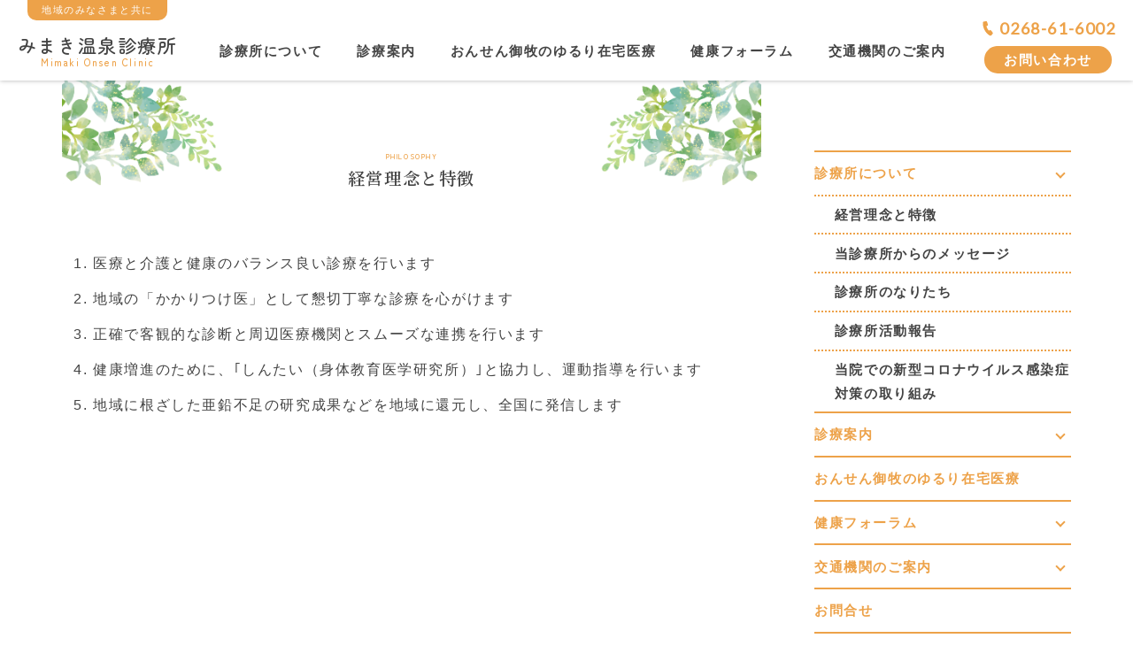

--- FILE ---
content_type: text/html; charset=UTF-8
request_url: https://hospital.city.tomi.nagano.jp/onsen/about/philosophy/
body_size: 12109
content:
<!DOCTYPE html>
<html lang="ja">
<head>
<!-- Google tag (gtag.js) -->
<script async src="https://www.googletagmanager.com/gtag/js?id=G-S9GQ509GNH"></script>
<script>
  window.dataLayer = window.dataLayer || [];
  function gtag(){dataLayer.push(arguments);}
  gtag('js', new Date());

  gtag('config', 'G-S9GQ509GNH');
</script><!-- Google Anarytics End -->
  <meta charset="UTF-8">
  <meta content="IE=edge" http-equiv="X-UA-Compatible"/>
  <meta content="width=device-width, initial-scale=1" name="viewport"/>
  <meta name="format-detection" content="telephone=no,email=no,address=no">
  <meta http-equiv="x-dns-prefetch-control" content="on">
  <link rel="preconnect dns-prefetch" href="//www.google.com">
  <link rel="preconnect dns-prefetch" href="//www.googletagmanager.com">
  <link rel="preconnect dns-prefetch" href="//www.google-analytics.com">
  <link rel="preconnect dns-prefetch" href="//www.google-analytics.com/analytics.js">
  <link rel="preconnect dns-prefetch" href="//ajax.googleapis.com">
  <link rel="preconnect dns-prefetch" href="//developers.google.com">
  <link rel="preconnect dns-prefetch" href="//cdnjs.cloudflare.com">
  <link rel="preconnect dns-prefetch" href="//www.gstatic.com">
  <link rel="preconnect dns-prefetch" href="//cdnjs.com">
  <link rel="preconnect dns-prefetch" href="//marketingplatform.google.com/about/tag-manager/">
  <link rel="preconnect dns-prefetch" href="//marketingplatform.google.com/about/analytics/">
  <link rel="preconnect dns-prefetch" href="//developers.google.com/speed/libraries/">
  <link rel="preconnect dns-prefetch" href="//unpkg.com">
  <link rel="preconnect dns-prefetch" href="//ajax.googleapis.com/ajax/libs/jquery/3.5.1/jquery.min.js">
  <link rel="preconnect dns-prefetch" href="//fonts.googleapis.com/css2?family=Lato&family=Noto+Serif+JP:wght@600&family=Zen+Maru+Gothic:wght@500&display=swap">
  <!-- font -->
  <link rel="preconnect" href="https://fonts.googleapis.com">
  <link rel="preconnect" href="https://fonts.gstatic.com" crossorigin>
  <link href="https://fonts.googleapis.com/css2?family=Lato&family=Noto+Serif+JP:wght@600&family=Zen+Maru+Gothic:wght@500&display=swap" rel="stylesheet">
  <!-- style -->
  <link rel="stylesheet" href="https://hospital.city.tomi.nagano.jp/cms/wp-content/themes/hospital_themes/common/css/fonts.min.css" media="all" />
  <link rel="stylesheet" href="https://hospital.city.tomi.nagano.jp/cms/wp-content/themes/hospital_themes/common/css/reset.min.css" media="all" />
  <link rel="stylesheet" href="https://hospital.city.tomi.nagano.jp/cms/wp-content/themes/hospital_themes/common/css/color/onsen.css?20260125-2037" media="print" onload="this.media='all'" />
  <link rel="stylesheet" href="https://hospital.city.tomi.nagano.jp/cms/wp-content/themes/hospital_themes/common/css/common.css?20260125-2037" media="all" />
  <link rel="stylesheet" href="https://hospital.city.tomi.nagano.jp/cms/wp-content/themes/hospital_themes/common/css/post-style.css?20260125-2037" media="print" onload="this.media='all'" />
  <link rel="stylesheet" href="https://hospital.city.tomi.nagano.jp/cms/wp-content/themes/hospital_themes/common/css/sub.css?20260125-2037" media="print" onload="this.media='all'" />
  <link rel="icon" href="https://hospital.city.tomi.nagano.jp/cms/wp-content/themes/hospital_themes/common/img/favicon/onsen/favicon.ico" />
  <link rel="apple-touch-icon" type="image/png" href="https://hospital.city.tomi.nagano.jp/cms/wp-content/themes/hospital_themes/common/img/favicon/onsen/apple-touch-icon-180x180.png" />
  <link rel="icon" type="image/png" href="https://hospital.city.tomi.nagano.jp/cms/wp-content/themes/hospital_themes/common/img/favicon/onsen/icon-192x192.png" />
<!-- WP head -->
<script data-cfasync="false" data-no-defer="1" data-no-minify="1" data-no-optimize="1">var ewww_webp_supported=!1;function check_webp_feature(A,e){var w;e=void 0!==e?e:function(){},ewww_webp_supported?e(ewww_webp_supported):((w=new Image).onload=function(){ewww_webp_supported=0<w.width&&0<w.height,e&&e(ewww_webp_supported)},w.onerror=function(){e&&e(!1)},w.src="data:image/webp;base64,"+{alpha:"UklGRkoAAABXRUJQVlA4WAoAAAAQAAAAAAAAAAAAQUxQSAwAAAARBxAR/Q9ERP8DAABWUDggGAAAABQBAJ0BKgEAAQAAAP4AAA3AAP7mtQAAAA=="}[A])}check_webp_feature("alpha");</script><script data-cfasync="false" data-no-defer="1" data-no-minify="1" data-no-optimize="1">var Arrive=function(c,w){"use strict";if(c.MutationObserver&&"undefined"!=typeof HTMLElement){var r,a=0,u=(r=HTMLElement.prototype.matches||HTMLElement.prototype.webkitMatchesSelector||HTMLElement.prototype.mozMatchesSelector||HTMLElement.prototype.msMatchesSelector,{matchesSelector:function(e,t){return e instanceof HTMLElement&&r.call(e,t)},addMethod:function(e,t,r){var a=e[t];e[t]=function(){return r.length==arguments.length?r.apply(this,arguments):"function"==typeof a?a.apply(this,arguments):void 0}},callCallbacks:function(e,t){t&&t.options.onceOnly&&1==t.firedElems.length&&(e=[e[0]]);for(var r,a=0;r=e[a];a++)r&&r.callback&&r.callback.call(r.elem,r.elem);t&&t.options.onceOnly&&1==t.firedElems.length&&t.me.unbindEventWithSelectorAndCallback.call(t.target,t.selector,t.callback)},checkChildNodesRecursively:function(e,t,r,a){for(var i,n=0;i=e[n];n++)r(i,t,a)&&a.push({callback:t.callback,elem:i}),0<i.childNodes.length&&u.checkChildNodesRecursively(i.childNodes,t,r,a)},mergeArrays:function(e,t){var r,a={};for(r in e)e.hasOwnProperty(r)&&(a[r]=e[r]);for(r in t)t.hasOwnProperty(r)&&(a[r]=t[r]);return a},toElementsArray:function(e){return e=void 0!==e&&("number"!=typeof e.length||e===c)?[e]:e}}),e=(l.prototype.addEvent=function(e,t,r,a){a={target:e,selector:t,options:r,callback:a,firedElems:[]};return this._beforeAdding&&this._beforeAdding(a),this._eventsBucket.push(a),a},l.prototype.removeEvent=function(e){for(var t,r=this._eventsBucket.length-1;t=this._eventsBucket[r];r--)e(t)&&(this._beforeRemoving&&this._beforeRemoving(t),(t=this._eventsBucket.splice(r,1))&&t.length&&(t[0].callback=null))},l.prototype.beforeAdding=function(e){this._beforeAdding=e},l.prototype.beforeRemoving=function(e){this._beforeRemoving=e},l),t=function(i,n){var o=new e,l=this,s={fireOnAttributesModification:!1};return o.beforeAdding(function(t){var e=t.target;e!==c.document&&e!==c||(e=document.getElementsByTagName("html")[0]);var r=new MutationObserver(function(e){n.call(this,e,t)}),a=i(t.options);r.observe(e,a),t.observer=r,t.me=l}),o.beforeRemoving(function(e){e.observer.disconnect()}),this.bindEvent=function(e,t,r){t=u.mergeArrays(s,t);for(var a=u.toElementsArray(this),i=0;i<a.length;i++)o.addEvent(a[i],e,t,r)},this.unbindEvent=function(){var r=u.toElementsArray(this);o.removeEvent(function(e){for(var t=0;t<r.length;t++)if(this===w||e.target===r[t])return!0;return!1})},this.unbindEventWithSelectorOrCallback=function(r){var a=u.toElementsArray(this),i=r,e="function"==typeof r?function(e){for(var t=0;t<a.length;t++)if((this===w||e.target===a[t])&&e.callback===i)return!0;return!1}:function(e){for(var t=0;t<a.length;t++)if((this===w||e.target===a[t])&&e.selector===r)return!0;return!1};o.removeEvent(e)},this.unbindEventWithSelectorAndCallback=function(r,a){var i=u.toElementsArray(this);o.removeEvent(function(e){for(var t=0;t<i.length;t++)if((this===w||e.target===i[t])&&e.selector===r&&e.callback===a)return!0;return!1})},this},i=new function(){var s={fireOnAttributesModification:!1,onceOnly:!1,existing:!1};function n(e,t,r){return!(!u.matchesSelector(e,t.selector)||(e._id===w&&(e._id=a++),-1!=t.firedElems.indexOf(e._id)))&&(t.firedElems.push(e._id),!0)}var c=(i=new t(function(e){var t={attributes:!1,childList:!0,subtree:!0};return e.fireOnAttributesModification&&(t.attributes=!0),t},function(e,i){e.forEach(function(e){var t=e.addedNodes,r=e.target,a=[];null!==t&&0<t.length?u.checkChildNodesRecursively(t,i,n,a):"attributes"===e.type&&n(r,i)&&a.push({callback:i.callback,elem:r}),u.callCallbacks(a,i)})})).bindEvent;return i.bindEvent=function(e,t,r){t=void 0===r?(r=t,s):u.mergeArrays(s,t);var a=u.toElementsArray(this);if(t.existing){for(var i=[],n=0;n<a.length;n++)for(var o=a[n].querySelectorAll(e),l=0;l<o.length;l++)i.push({callback:r,elem:o[l]});if(t.onceOnly&&i.length)return r.call(i[0].elem,i[0].elem);setTimeout(u.callCallbacks,1,i)}c.call(this,e,t,r)},i},o=new function(){var a={};function i(e,t){return u.matchesSelector(e,t.selector)}var n=(o=new t(function(){return{childList:!0,subtree:!0}},function(e,r){e.forEach(function(e){var t=e.removedNodes,e=[];null!==t&&0<t.length&&u.checkChildNodesRecursively(t,r,i,e),u.callCallbacks(e,r)})})).bindEvent;return o.bindEvent=function(e,t,r){t=void 0===r?(r=t,a):u.mergeArrays(a,t),n.call(this,e,t,r)},o};d(HTMLElement.prototype),d(NodeList.prototype),d(HTMLCollection.prototype),d(HTMLDocument.prototype),d(Window.prototype);var n={};return s(i,n,"unbindAllArrive"),s(o,n,"unbindAllLeave"),n}function l(){this._eventsBucket=[],this._beforeAdding=null,this._beforeRemoving=null}function s(e,t,r){u.addMethod(t,r,e.unbindEvent),u.addMethod(t,r,e.unbindEventWithSelectorOrCallback),u.addMethod(t,r,e.unbindEventWithSelectorAndCallback)}function d(e){e.arrive=i.bindEvent,s(i,e,"unbindArrive"),e.leave=o.bindEvent,s(o,e,"unbindLeave")}}(window,void 0),ewww_webp_supported=!1;function check_webp_feature(e,t){var r;ewww_webp_supported?t(ewww_webp_supported):((r=new Image).onload=function(){ewww_webp_supported=0<r.width&&0<r.height,t(ewww_webp_supported)},r.onerror=function(){t(!1)},r.src="data:image/webp;base64,"+{alpha:"UklGRkoAAABXRUJQVlA4WAoAAAAQAAAAAAAAAAAAQUxQSAwAAAARBxAR/Q9ERP8DAABWUDggGAAAABQBAJ0BKgEAAQAAAP4AAA3AAP7mtQAAAA==",animation:"UklGRlIAAABXRUJQVlA4WAoAAAASAAAAAAAAAAAAQU5JTQYAAAD/////AABBTk1GJgAAAAAAAAAAAAAAAAAAAGQAAABWUDhMDQAAAC8AAAAQBxAREYiI/gcA"}[e])}function ewwwLoadImages(e){if(e){for(var t=document.querySelectorAll(".batch-image img, .image-wrapper a, .ngg-pro-masonry-item a, .ngg-galleria-offscreen-seo-wrapper a"),r=0,a=t.length;r<a;r++)ewwwAttr(t[r],"data-src",t[r].getAttribute("data-webp")),ewwwAttr(t[r],"data-thumbnail",t[r].getAttribute("data-webp-thumbnail"));for(var i=document.querySelectorAll(".rev_slider ul li"),r=0,a=i.length;r<a;r++){ewwwAttr(i[r],"data-thumb",i[r].getAttribute("data-webp-thumb"));for(var n=1;n<11;)ewwwAttr(i[r],"data-param"+n,i[r].getAttribute("data-webp-param"+n)),n++}for(r=0,a=(i=document.querySelectorAll(".rev_slider img")).length;r<a;r++)ewwwAttr(i[r],"data-lazyload",i[r].getAttribute("data-webp-lazyload"));for(var o=document.querySelectorAll("div.woocommerce-product-gallery__image"),r=0,a=o.length;r<a;r++)ewwwAttr(o[r],"data-thumb",o[r].getAttribute("data-webp-thumb"))}for(var l=document.querySelectorAll("video"),r=0,a=l.length;r<a;r++)ewwwAttr(l[r],"poster",e?l[r].getAttribute("data-poster-webp"):l[r].getAttribute("data-poster-image"));for(var s,c=document.querySelectorAll("img.ewww_webp_lazy_load"),r=0,a=c.length;r<a;r++)e&&(ewwwAttr(c[r],"data-lazy-srcset",c[r].getAttribute("data-lazy-srcset-webp")),ewwwAttr(c[r],"data-srcset",c[r].getAttribute("data-srcset-webp")),ewwwAttr(c[r],"data-lazy-src",c[r].getAttribute("data-lazy-src-webp")),ewwwAttr(c[r],"data-src",c[r].getAttribute("data-src-webp")),ewwwAttr(c[r],"data-orig-file",c[r].getAttribute("data-webp-orig-file")),ewwwAttr(c[r],"data-medium-file",c[r].getAttribute("data-webp-medium-file")),ewwwAttr(c[r],"data-large-file",c[r].getAttribute("data-webp-large-file")),null!=(s=c[r].getAttribute("srcset"))&&!1!==s&&s.includes("R0lGOD")&&ewwwAttr(c[r],"src",c[r].getAttribute("data-lazy-src-webp"))),c[r].className=c[r].className.replace(/\bewww_webp_lazy_load\b/,"");for(var w=document.querySelectorAll(".ewww_webp"),r=0,a=w.length;r<a;r++)e?(ewwwAttr(w[r],"srcset",w[r].getAttribute("data-srcset-webp")),ewwwAttr(w[r],"src",w[r].getAttribute("data-src-webp")),ewwwAttr(w[r],"data-orig-file",w[r].getAttribute("data-webp-orig-file")),ewwwAttr(w[r],"data-medium-file",w[r].getAttribute("data-webp-medium-file")),ewwwAttr(w[r],"data-large-file",w[r].getAttribute("data-webp-large-file")),ewwwAttr(w[r],"data-large_image",w[r].getAttribute("data-webp-large_image")),ewwwAttr(w[r],"data-src",w[r].getAttribute("data-webp-src"))):(ewwwAttr(w[r],"srcset",w[r].getAttribute("data-srcset-img")),ewwwAttr(w[r],"src",w[r].getAttribute("data-src-img"))),w[r].className=w[r].className.replace(/\bewww_webp\b/,"ewww_webp_loaded");window.jQuery&&jQuery.fn.isotope&&jQuery.fn.imagesLoaded&&(jQuery(".fusion-posts-container-infinite").imagesLoaded(function(){jQuery(".fusion-posts-container-infinite").hasClass("isotope")&&jQuery(".fusion-posts-container-infinite").isotope()}),jQuery(".fusion-portfolio:not(.fusion-recent-works) .fusion-portfolio-wrapper").imagesLoaded(function(){jQuery(".fusion-portfolio:not(.fusion-recent-works) .fusion-portfolio-wrapper").isotope()}))}function ewwwWebPInit(e){ewwwLoadImages(e),ewwwNggLoadGalleries(e),document.arrive(".ewww_webp",function(){ewwwLoadImages(e)}),document.arrive(".ewww_webp_lazy_load",function(){ewwwLoadImages(e)}),document.arrive("videos",function(){ewwwLoadImages(e)}),"loading"==document.readyState?document.addEventListener("DOMContentLoaded",ewwwJSONParserInit):("undefined"!=typeof galleries&&ewwwNggParseGalleries(e),ewwwWooParseVariations(e))}function ewwwAttr(e,t,r){null!=r&&!1!==r&&e.setAttribute(t,r)}function ewwwJSONParserInit(){"undefined"!=typeof galleries&&check_webp_feature("alpha",ewwwNggParseGalleries),check_webp_feature("alpha",ewwwWooParseVariations)}function ewwwWooParseVariations(e){if(e)for(var t=document.querySelectorAll("form.variations_form"),r=0,a=t.length;r<a;r++){var i=t[r].getAttribute("data-product_variations"),n=!1;try{for(var o in i=JSON.parse(i))void 0!==i[o]&&void 0!==i[o].image&&(void 0!==i[o].image.src_webp&&(i[o].image.src=i[o].image.src_webp,n=!0),void 0!==i[o].image.srcset_webp&&(i[o].image.srcset=i[o].image.srcset_webp,n=!0),void 0!==i[o].image.full_src_webp&&(i[o].image.full_src=i[o].image.full_src_webp,n=!0),void 0!==i[o].image.gallery_thumbnail_src_webp&&(i[o].image.gallery_thumbnail_src=i[o].image.gallery_thumbnail_src_webp,n=!0),void 0!==i[o].image.thumb_src_webp&&(i[o].image.thumb_src=i[o].image.thumb_src_webp,n=!0));n&&ewwwAttr(t[r],"data-product_variations",JSON.stringify(i))}catch(e){}}}function ewwwNggParseGalleries(e){if(e)for(var t in galleries){var r=galleries[t];galleries[t].images_list=ewwwNggParseImageList(r.images_list)}}function ewwwNggLoadGalleries(e){e&&document.addEventListener("ngg.galleria.themeadded",function(e,t){window.ngg_galleria._create_backup=window.ngg_galleria.create,window.ngg_galleria.create=function(e,t){var r=$(e).data("id");return galleries["gallery_"+r].images_list=ewwwNggParseImageList(galleries["gallery_"+r].images_list),window.ngg_galleria._create_backup(e,t)}})}function ewwwNggParseImageList(e){for(var t in e){var r=e[t];if(void 0!==r["image-webp"]&&(e[t].image=r["image-webp"],delete e[t]["image-webp"]),void 0!==r["thumb-webp"]&&(e[t].thumb=r["thumb-webp"],delete e[t]["thumb-webp"]),void 0!==r.full_image_webp&&(e[t].full_image=r.full_image_webp,delete e[t].full_image_webp),void 0!==r.srcsets)for(var a in r.srcsets)nggSrcset=r.srcsets[a],void 0!==r.srcsets[a+"-webp"]&&(e[t].srcsets[a]=r.srcsets[a+"-webp"],delete e[t].srcsets[a+"-webp"]);if(void 0!==r.full_srcsets)for(var i in r.full_srcsets)nggFSrcset=r.full_srcsets[i],void 0!==r.full_srcsets[i+"-webp"]&&(e[t].full_srcsets[i]=r.full_srcsets[i+"-webp"],delete e[t].full_srcsets[i+"-webp"])}return e}check_webp_feature("alpha",ewwwWebPInit);</script><meta name='robots' content='index, follow, max-image-preview:large, max-snippet:-1, max-video-preview:-1' />

	<!-- This site is optimized with the Yoast SEO plugin v20.13 - https://yoast.com/wordpress/plugins/seo/ -->
	<title>経営理念と特徴 - 診療所について - みまき温泉診療所</title>
	<meta name="description" content="医療と介護と健康のバランス良い診療を行います。地域の「かかりつけ医」として懇切丁寧な診療を心がけています。正確で客観的な診断と周辺医療機関とスムーズな連携を行っています。健康増進のために、｢しんたい（身体教育医学研究所）｣と協力し、運動指導を行っています。地域に根ざした亜鉛不足の研究成果などを地域に還元し、全国に発信しています。" />
	<link rel="canonical" href="https://hospital.city.tomi.nagano.jp/onsen/about/philosophy/" />
	<meta property="og:locale" content="ja_JP" />
	<meta property="og:type" content="article" />
	<meta property="og:title" content="経営理念と特徴 - 診療所について - みまき温泉診療所" />
	<meta property="og:description" content="医療と介護と健康のバランス良い診療を行います。地域の「かかりつけ医」として懇切丁寧な診療を心がけています。正確で客観的な診断と周辺医療機関とスムーズな連携を行っています。健康増進のために、｢しんたい（身体教育医学研究所）｣と協力し、運動指導を行っています。地域に根ざした亜鉛不足の研究成果などを地域に還元し、全国に発信しています。" />
	<meta property="og:url" content="https://hospital.city.tomi.nagano.jp/onsen/about/philosophy/" />
	<meta property="og:site_name" content="東御市民病院・東御市立みまき温泉診療所・東御市立助産所とうみ" />
	<meta property="article:modified_time" content="2025-01-28T02:09:10+00:00" />
	<meta property="og:image" content="https://hospital.city.tomi.nagano.jp/cms/wp-content/uploads/2023/01/ogp-image-onsen.jpg" />
	<meta property="og:image:width" content="1200" />
	<meta property="og:image:height" content="630" />
	<meta property="og:image:type" content="image/jpeg" />
	<meta name="twitter:card" content="summary_large_image" />
	<meta name="twitter:label1" content="推定読み取り時間" />
	<meta name="twitter:data1" content="1分" />
	<script type="application/ld+json" class="yoast-schema-graph">{"@context":"https://schema.org","@graph":[{"@type":"WebPage","@id":"https://hospital.city.tomi.nagano.jp/onsen/about/philosophy/","url":"https://hospital.city.tomi.nagano.jp/onsen/about/philosophy/","name":"経営理念と特徴 - 診療所について - みまき温泉診療所","isPartOf":{"@id":"https://hospital.city.tomi.nagano.jp/#website"},"primaryImageOfPage":{"@id":"https://hospital.city.tomi.nagano.jp/onsen/about/philosophy/#primaryimage"},"image":{"@id":"https://hospital.city.tomi.nagano.jp/onsen/about/philosophy/#primaryimage"},"thumbnailUrl":"https://hospital.city.tomi.nagano.jp/cms/wp-content/uploads/2023/01/ogp-image-onsen.jpg","datePublished":"2022-11-10T05:52:28+00:00","dateModified":"2025-01-28T02:09:10+00:00","description":"医療と介護と健康のバランス良い診療を行います。地域の「かかりつけ医」として懇切丁寧な診療を心がけています。正確で客観的な診断と周辺医療機関とスムーズな連携を行っています。健康増進のために、｢しんたい（身体教育医学研究所）｣と協力し、運動指導を行っています。地域に根ざした亜鉛不足の研究成果などを地域に還元し、全国に発信しています。","breadcrumb":{"@id":"https://hospital.city.tomi.nagano.jp/onsen/about/philosophy/#breadcrumb"},"inLanguage":"ja","potentialAction":[{"@type":"ReadAction","target":["https://hospital.city.tomi.nagano.jp/onsen/about/philosophy/"]}]},{"@type":"ImageObject","inLanguage":"ja","@id":"https://hospital.city.tomi.nagano.jp/onsen/about/philosophy/#primaryimage","url":"https://hospital.city.tomi.nagano.jp/cms/wp-content/uploads/2023/01/ogp-image-onsen.jpg","contentUrl":"https://hospital.city.tomi.nagano.jp/cms/wp-content/uploads/2023/01/ogp-image-onsen.jpg","width":1200,"height":630},{"@type":"BreadcrumbList","@id":"https://hospital.city.tomi.nagano.jp/onsen/about/philosophy/#breadcrumb","itemListElement":[{"@type":"ListItem","position":1,"name":"ホーム","item":"https://hospital.city.tomi.nagano.jp/"},{"@type":"ListItem","position":2,"name":"東御市立みまき温泉診療所","item":"https://hospital.city.tomi.nagano.jp/onsen/"},{"@type":"ListItem","position":3,"name":"診療所について","item":"https://hospital.city.tomi.nagano.jp/onsen/about/"},{"@type":"ListItem","position":4,"name":"経営理念と特徴"}]},{"@type":"WebSite","@id":"https://hospital.city.tomi.nagano.jp/#website","url":"https://hospital.city.tomi.nagano.jp/","name":"東御市民病院・東御市立みまき温泉診療所・東御市立助産所とうみ","description":"東御市は一人ひとりに寄り添ったサポートで安心をお届けします。","publisher":{"@id":"https://hospital.city.tomi.nagano.jp/#organization"},"potentialAction":[{"@type":"SearchAction","target":{"@type":"EntryPoint","urlTemplate":"https://hospital.city.tomi.nagano.jp/?s={search_term_string}"},"query-input":"required name=search_term_string"}],"inLanguage":"ja"},{"@type":"Organization","@id":"https://hospital.city.tomi.nagano.jp/#organization","name":"東御市民病院・東御市立みまき温泉診療所・東御市立助産所とうみ","url":"https://hospital.city.tomi.nagano.jp/","logo":{"@type":"ImageObject","inLanguage":"ja","@id":"https://hospital.city.tomi.nagano.jp/#/schema/logo/image/","url":"https://hospital.city.tomi.nagano.jp/cms/wp-content/uploads/2023/01/ogp-image.jpg","contentUrl":"https://hospital.city.tomi.nagano.jp/cms/wp-content/uploads/2023/01/ogp-image.jpg","width":1200,"height":630,"caption":"東御市民病院・東御市立みまき温泉診療所・東御市立助産所とうみ"},"image":{"@id":"https://hospital.city.tomi.nagano.jp/#/schema/logo/image/"}}]}</script>
	<!-- / Yoast SEO plugin. -->


    <style type="text/css">
      /* PCで電話番号リンクを無効に */
      a[href*="tel:"] {
        pointer-events: none;
        cursor: default;
        text-decoration: none;
      }
    </style>
<noscript><style>.lazyload[data-src]{display:none !important;}</style></noscript><style>.lazyload{background-image:none !important;}.lazyload:before{background-image:none !important;}</style></head>

  


<body id="pagetop" class="page-template-default page page-id-646 page-child parent-pageid-643 sub onsen philosophy">
<script data-cfasync="false" data-no-defer="1" data-no-minify="1" data-no-optimize="1">if(typeof ewww_webp_supported==="undefined"){var ewww_webp_supported=!1}if(ewww_webp_supported){document.body.classList.add("webp-support")}</script>
  <div class="wrapper">
          <header class="main-header">
      <p class="head-tag pc">地域のみなさまと共に</p>
      <h1 class="main-logo zen"><a href="https://hospital.city.tomi.nagano.jp/onsen/">
        みまき温泉診療所 <span class="logo-caps">Mimaki Onsen Clinic</span>
      </a></h1>
      <nav class="gnav">
        <div class="nav_inner">
        <ul class="nav-menu">
          <li class="nav-item">
            <a class="nav-parent pc" href="https://hospital.city.tomi.nagano.jp/onsen/about/">診療所について</a>
            <p class="nav-ttl sp">診療所について</p>
            <div class="nav-child nav-col nav-1col">
              <div class="nav-col-item">
                <ul class="nav-child-menu">
                  <li class="nav-child-item">
                    <a href="https://hospital.city.tomi.nagano.jp/onsen/about/philosophy/">経営理念と特徴</a>
                  </li>
                  <li class="nav-child-item">
                    <a href="https://hospital.city.tomi.nagano.jp/onsen/about/message/">当診療所からのメッセージ</a>
                  </li>
                  <li class="nav-child-item">
                    <a href="https://hospital.city.tomi.nagano.jp/onsen/about/history/">診療所のなりたち</a>
                  </li>
                  <li class="nav-child-item">
                    <a href="https://hospital.city.tomi.nagano.jp/activity-report/">診療所活動報告</a>
                  </li>
                  <li class="nav-child-item">
                    <a href="https://hospital.city.tomi.nagano.jp/onsen/about/covid-19/">当院での新型コロナウイルス感染症対策の取り組み</a>
                  </li>
                </ul>
              </div><!-- //nav-col-item -->
            </div><!-- //nav-child -->
          </li>
          <li class="nav-item">
            <a class="nav-parent pc" href="https://hospital.city.tomi.nagano.jp/onsen/guide/">診療案内</a>
            <p class="nav-ttl sp">診療案内</p>
            <div class="nav-child nav-col nav-2col">
              <div class="nav-col-item">
                <ul class="nav-child-menu">
                  <li class="nav-child-item">
                    <a href="https://hospital.city.tomi.nagano.jp/onsen/guide/hours/">診察予定・時間のご案内</a>
                  </li>
                  <li class="nav-child-item">
                    <a href="https://hospital.city.tomi.nagano.jp/onsen/guide/attending/">診療担当医表</a>
                  </li>
                  <li class="nav-child-item">
                    <a href="https://hospital.city.tomi.nagano.jp/onsen/guide/doctor/">診察担当医師紹介</a>
                  </li>
                  <li class="nav-child-item">
                    <a href="https://hospital.city.tomi.nagano.jp/onsen/guide/detail/">診察内容のご案内</a>
                  </li>
                  <li class="nav-child-item">
                    <a href="https://hospital.city.tomi.nagano.jp/onsen/guide/visit/">訪問診療・往診のご案内</a>
                  </li>
                </ul>
              </div><!-- //nav-col-item -->
              <div class="nav-col-item">
                <ul class="nav-child-menu">
                  <li class="nav-child-item">
                    <a href="https://hospital.city.tomi.nagano.jp/onsen/guide/checkup/">各種健康診断・検診のご案内</a>
                  </li>
                  <li class="nav-child-item">
                    <a href="https://hospital.city.tomi.nagano.jp/onsen/guide/vaccination/">予防接種のご案内</a>
                  </li>
                  <li class="nav-child-item">
                    <a href="https://hospital.city.tomi.nagano.jp/onsen/guide/tel_online/">電話・オンライン診療を希望される方へ</a>
                  </li>
                  <li class="nav-child-item">
                    <a href="https://hospital.city.tomi.nagano.jp/onsen/guide/fever/">発熱などの症状で受診をご希望される方へ</a>
                  </li>
                </ul>
              </div><!-- //nav-col-item -->
            </div><!-- //nav-child -->
          </li>
          <li class="nav-item">
            <a class="nav-parent" href="https://hospital.city.tomi.nagano.jp/zaitaku/">おんせん御牧のゆるり在宅医療</a>
          </li>
          <li class="nav-item">
            <a class="nav-parent pc" href="https://hospital.city.tomi.nagano.jp/health-forum/">健康フォーラム</a>
            <p class="nav-ttl sp">健康フォーラム</p>
            <div class="nav-child nav-col nav-1col">
              <div class="nav-col-item">
                <ul class="nav-child-menu">
                  <li class="nav-child-item"><a href="https://hospital.city.tomi.nagano.jp/health-forum/topic/illness/">病気について</a></li><li class="nav-child-item"><a href="https://hospital.city.tomi.nagano.jp/health-forum/topic/zinc-deficiency/">亜鉛欠乏症と臨床</a></li>                </ul>
              </div><!-- //nav-col-item -->
            </div><!-- //nav-child -->
          </li>
          <li class="nav-item">
            <a class="nav-parent pc" href="https://hospital.city.tomi.nagano.jp/onsen/access/">交通機関のご案内</a>
            <p class="nav-ttl sp">交通機関のご案内</p>
            <div class="nav-child nav-col nav-1col">
              <div class="nav-col-item">
                <ul class="nav-child-menu">
                  <li class="nav-child-item">
                    <a href="https://hospital.city.tomi.nagano.jp/onsen/access/">交通機関のご案内</a>
                  </li>
                  <li class="nav-child-item">
                    <a href="https://hospital.city.tomi.nagano.jp/onsen/access/accessmap/">周辺地図</a>
                  </li>
                </ul>
              </div><!-- //nav-col-item -->
            </div><!-- //nav-child -->
          </li>
        </ul>
        <div class="head-contact">
          <a class="phone-link lato" href="tel:0268616002"><span class="icon icon-phone"></span>0268-61-6002</a>
          <a class="btn-link" href="https://hospital.city.tomi.nagano.jp/onsen/contact/">お問い合わせ</a>
        </div>
      </div>
      </nav>
      <div id="js-navTrigger" class="hamburger sp">
        <button type="button">
          <span></span>
          <span></span>
          <span></span>
          <span class="zen">メニュー</span>
        </button>
      </div>
      <!-- //hamburger button -->
    </header><!-- //main-header -->
    <!-- //End header -->

          
<main class="content cols-2 inner" role="main">
        <div class="main-content">
        <section class="page-ttl-area">
          <div class="main-ttl-en zen al-center">philosophy</div>
          <h2 class="main-ttl al-center serif">経営理念と特徴</h2>
        </section>

        
                <section id="post-646" class="post-content clearfix post-646 page type-page status-publish has-post-thumbnail hentry">
                    
<ol>
<li>医療と介護と健康のバランス良い診療を行います</li>



<li>地域の「かかりつけ医」として懇切丁寧な診療を心がけます</li>



<li>正確で客観的な診断と周辺医療機関とスムーズな連携を行います</li>



<li>健康増進のために、｢しんたい（身体教育医学研究所）｣と協力し、運動指導を行います</li>



<li>地域に根ざした亜鉛不足の研究成果などを地域に還元し、全国に発信します</li>
</ol>
        </section>
      </div>
    
    <div class="side-content">
  <ul class="pagenav pc">
    <li class="pagenav-item">
      <p class="ac_ttl">診療所について</p>
      <ul class="ac_cnt" style="display: block !important;">
        <li class="itemList"><a href="https://hospital.city.tomi.nagano.jp/onsen/about/philosophy/">経営理念と特徴</a></li>
        <li class="itemList"><a href="https://hospital.city.tomi.nagano.jp/onsen/about/message/">当診療所からのメッセージ</a></li>
        <li class="itemList"><a href="https://hospital.city.tomi.nagano.jp/onsen/about/history/">診療所のなりたち</a></li>
        <li class="itemList"><a href="https://hospital.city.tomi.nagano.jp/activity-report/">診療所活動報告</a></li>
        <li class="itemList"><a href="https://hospital.city.tomi.nagano.jp/onsen/about/covid-19/">当院での新型コロナウイルス感染症対策の取り組み</a></li>
      </ul>
    </li>
    <li class="pagenav-item">
      <p class="ac_ttl">診療案内</p>
      <ul class="ac_cnt" >
        <li class="itemList"><a href="https://hospital.city.tomi.nagano.jp/onsen/guide/hours/">診察予定・時間のご案内</a></li>
        <li class="itemList"><a href="https://hospital.city.tomi.nagano.jp/onsen/guide/attending/">診療担当医表</a></li>
        <li class="itemList"><a href="https://hospital.city.tomi.nagano.jp/onsen/guide/doctor/">診察担当医師紹介</a></li>
        <li class="itemList"><a href="https://hospital.city.tomi.nagano.jp/onsen/guide/detail/">診察内容のご案内</a></li>
        <li class="itemList"><a href="https://hospital.city.tomi.nagano.jp/onsen/guide/visit/">訪問診療・往診のご案内</a></li>
        <li class="itemList"><a href="https://hospital.city.tomi.nagano.jp/onsen/guide/checkup/">各種健康診断・検診のご案内</a></li>
        <li class="itemList"><a href="https://hospital.city.tomi.nagano.jp/onsen/guide/vaccination/">予防接種のご案内</a></li>
        <li class="itemList"><a href="https://hospital.city.tomi.nagano.jp/onsen/guide/tel_online/">電話・オンライン診療を希望される方へ</a></li>
        <li class="itemList"><a href="https://hospital.city.tomi.nagano.jp/onsen/guide/fever/">発熱などの症状で受診をご希望される方へ</a></li>
      </ul>
    </li>
    <li class="pagenav-item">
      <a class="snglTtl" href="https://hospital.city.tomi.nagano.jp/zaitaku/">おんせん御牧のゆるり在宅医療</a>
    </li>
    <li class="pagenav-item">
      <p class="ac_ttl">健康フォーラム</p>
      <ul class="ac_cnt" >
        <li class="itemList"><a href="https://hospital.city.tomi.nagano.jp/health-forum/topic/illness/">病気について</a></li><li class="itemList"><a href="https://hospital.city.tomi.nagano.jp/health-forum/topic/zinc-deficiency/">亜鉛欠乏症と臨床</a></li>      </ul>
    </li>
    <li class="pagenav-item">
      <p class="ac_ttl">交通機関のご案内</p>
      <ul class="ac_cnt" >
        <li class="itemList"><a href="https://hospital.city.tomi.nagano.jp/onsen/access/">交通機関のご案内</a></li>
        <li class="itemList"><a href="https://hospital.city.tomi.nagano.jp/onsen/access/accessmap/">周辺地図</a></li>
      </ul>
    </li>
    <li class="pagenav-item">
      <a class="snglTtl" href="https://hospital.city.tomi.nagano.jp/onsen/contact/">お問合せ</a>
    </li>
    <li class="pagenav-item">
      <a class="snglTtl" href="https://hospital.city.tomi.nagano.jp/news-onsen/">お知らせ</a>
    </li>
  </ul>
  
  <ul class="bn-list">
      <li><a href="https://hospital.city.tomi.nagano.jp/onsen/recruitment/">
      <figure class="radius"><img src="[data-uri]" alt="みまき温泉診療所採用情報" data-src="https://hospital.city.tomi.nagano.jp/cms/wp-content/themes/hospital_themes/common/img/bn-rec-onsen.png" decoding="async" class="lazyload" width="620" height="163" data-eio-rwidth="620" data-eio-rheight="163"><noscript><img src="https://hospital.city.tomi.nagano.jp/cms/wp-content/themes/hospital_themes/common/img/bn-rec-onsen.png" alt="みまき温泉診療所採用情報" data-eio="l"></noscript></figure>
    </a></li>
      <li><a href="https://hospital.city.tomi.nagano.jp/simin/" target="_blank" rel="noopener">
      <figure class="radius"><img src="[data-uri]" alt="東御市民病院" data-src="https://hospital.city.tomi.nagano.jp/cms/wp-content/themes/hospital_themes/common/img/bn-simin.png" decoding="async" class="lazyload" width="620" height="163" data-eio-rwidth="620" data-eio-rheight="163"><noscript><img src="https://hospital.city.tomi.nagano.jp/cms/wp-content/themes/hospital_themes/common/img/bn-simin.png" alt="東御市民病院" data-eio="l"></noscript></figure>
    </a></li>
    <li><a href="https://hospital.city.tomi.nagano.jp/jyosan/" target="_blank" rel="noopener">
      <figure class="radius"><img src="[data-uri]" alt="助産所とうみ" data-src="https://hospital.city.tomi.nagano.jp/cms/wp-content/themes/hospital_themes/common/img/bn-jyosan.png" decoding="async" class="lazyload" width="620" height="163" data-eio-rwidth="620" data-eio-rheight="163"><noscript><img src="https://hospital.city.tomi.nagano.jp/cms/wp-content/themes/hospital_themes/common/img/bn-jyosan.png" alt="助産所とうみ" data-eio="l"></noscript></figure>
    </a></li>
  </ul>
</div>

</main>
<!-- //content -->
    

          <div class="js-fixElms fix-nav">
      <a class="fix-nav-item calendar" href="https://hospital.city.tomi.nagano.jp/onsen/schedule/">
        <span class="icon icon-calendar"></span>
        診療受付時間<br>外来担当医表
      </a>
    </div><!-- //fix-nav -->

    <footer class="js-hidePoint main-footer">
      <div class="page-top lato"><a href="#pagetop">
        <i class="fa-solid fa-chevron-up"></i><span>PAGE<br>TOP</span>
      </a></div>
      <div class="inner">
        <div class="sitemap">
          <ul class="ft-sitemap">
            <li class="sitemap-item">
              <p class="ac_ttl parent-ttl sp">診療所について</p>
              <ul class="ac_cnt ft-sitemap-child">
                <li class="sitemap-item parent-ttl pc"><a href="https://hospital.city.tomi.nagano.jp/onsen/about/">診療所について</a></li>
                <li class="sitemap-item"><a href="https://hospital.city.tomi.nagano.jp/onsen/about/philosophy/">経営理念と特徴</a></li>
                <li class="sitemap-item"><a href="https://hospital.city.tomi.nagano.jp/onsen/about/message/">当診療所からのメッセージ</a></li>
                <li class="sitemap-item"><a href="https://hospital.city.tomi.nagano.jp/onsen/about/history/">診療所のなりたち</a></li>
                <li class="sitemap-item"><a href="https://hospital.city.tomi.nagano.jp/activity-report/">診療所活動報告</a></li>
                <li class="sitemap-item"><a href="https://hospital.city.tomi.nagano.jp/onsen/about/covid-19/">当院での新型コロナウイルス感染症対策の取り組み</a></li>
              </ul>
            </li>
          </ul>
          <ul class="ft-sitemap">
            <li class="sitemap-item">
              <p class="ac_ttl parent-ttl sp">診療案内</p>
              <ul class="ac_cnt ft-sitemap-child">
                <li class="sitemap-item parent-ttl pc"><a href="https://hospital.city.tomi.nagano.jp/onsen/guide/">診療案内</a></li>
                <li class="sitemap-item"><a href="https://hospital.city.tomi.nagano.jp/onsen/guide/hours/">診察予定・時間のご案内</a></li>
                <li class="sitemap-item"><a href="https://hospital.city.tomi.nagano.jp/onsen/guide/attending/">診療担当医表</a></li>
                <li class="sitemap-item"><a href="https://hospital.city.tomi.nagano.jp/onsen/guide/doctor/">診察担当医師紹介</a></li>
                <li class="sitemap-item"><a href="https://hospital.city.tomi.nagano.jp/onsen/guide/detail/">診察内容のご案内</a></li>
                <li class="sitemap-item"><a href="https://hospital.city.tomi.nagano.jp/onsen/guide/visit/">訪問診療・往診のご案内</a></li>
                <li class="sitemap-item"><a href="https://hospital.city.tomi.nagano.jp/onsen/guide/checkup/">各種健康診断・検診のご案内</a></li>
                <li class="sitemap-item"><a href="https://hospital.city.tomi.nagano.jp/onsen/guide/vaccination/">予防接種のご案内</a></li>
                <li class="sitemap-item"><a href="https://hospital.city.tomi.nagano.jp/onsen/guide/tel_online/">電話・オンライン診療を希望される方へ</a></li>
                <li class="sitemap-item"><a href="https://hospital.city.tomi.nagano.jp/onsen/guide/fever/">発熱などの症状で受診をご希望される方へ</a></li>
              </ul>
            </li>
          </ul>
          <ul class="ft-sitemap">
            <li class="sitemap-item parent-ttl"><a href="https://hospital.city.tomi.nagano.jp/zaitaku/">おんせん御牧のゆるり在宅医療</a></li>
            <li class="sitemap-item pc">
              <ul class="ac_cnt ft-sitemap-child">
                <li class="sitemap-item parent-ttl">健康フォーラム</li>
                <li class="sitemap-item"><a href="https://hospital.city.tomi.nagano.jp/health-forum/topic/illness/">病気について</a></li><li class="sitemap-item"><a href="https://hospital.city.tomi.nagano.jp/health-forum/topic/zinc-deficiency/">亜鉛欠乏症と臨床</a></li>              </ul>
            </li>
          </ul>
          <ul class="ft-sitemap sp">
            <li class="sitemap-item">
              <p class="ac_ttl parent-ttl sp">健康フォーラム</p>
              <ul class="ac_cnt ft-sitemap-child">
                <li class="sitemap-item parent-ttl pc"><a href="https://hospital.city.tomi.nagano.jp/health-forum/">健康フォーラム</a></li>
                <li class="sitemap-item"><a href="https://hospital.city.tomi.nagano.jp/health-forum/topic/illness/">病気について</a></li><li class="sitemap-item"><a href="https://hospital.city.tomi.nagano.jp/health-forum/topic/zinc-deficiency/">亜鉛欠乏症と臨床</a></li>              </ul>
            </li>
          </ul>
          <ul class="ft-sitemap">
            <li class="sitemap-item">
              <p class="ac_ttl parent-ttl sp">交通機関のご案内</p>
              <ul class="ac_cnt ft-sitemap-child">
                <li class="sitemap-item parent-ttl pc"><a href="https://hospital.city.tomi.nagano.jp/onsen/access/">交通機関のご案内</a></li>
                <li class="sitemap-item"><a href="https://hospital.city.tomi.nagano.jp/onsen/access/accessmap/">周辺地図</a></li>
              </ul>
              <ul class="ac_cnt ft-sitemap-child pc">
                <li class="sitemap-item parent-ttl pc"><a href="https://hospital.city.tomi.nagano.jp/onsen/contact/">お問合せ</a></li>
                <li class="sitemap-item parent-ttl pc"><a href="https://hospital.city.tomi.nagano.jp/news-onsen/">お知らせ</a></li>
              </ul>
            </li>
          </ul>
          <ul class="ft-sitemap sp">
            <li class="sitemap-item parent-ttl"><a href="https://hospital.city.tomi.nagano.jp/onsen/contact/">お問合せ</a></li>
            <li class="sitemap-item parent-ttl"><a href="https://hospital.city.tomi.nagano.jp/news-onsen/">お知らせ</a></li>
            <li class="sitemap-item parent-ttl"><a href="https://hospital.city.tomi.nagano.jp/onsen/recruitment/">採用情報</a></li>
          </ul>
        </div><!-- //sitemap -->
<!--         <div class="ft-link">
          <a href="https://hospital.city.tomi.nagano.jp/simin/privacy-policy/" target="_blank" rel="noopener">個人情報保護基本方針</a>
        </div> -->
		  <!-- //ft-link -->
        <div class="ft-btm">
          <div class="hospital-info">
            <div class="main-logo zen">
              <a href="https://hospital.city.tomi.nagano.jp/onsen/">
                <span class="logo-tomicity"><img src="[data-uri]" alt="" data-src="https://hospital.city.tomi.nagano.jp/cms/wp-content/themes/hospital_themes/common/img/logo-tomi.svg" decoding="async" class="lazyload"><noscript><img src="https://hospital.city.tomi.nagano.jp/cms/wp-content/themes/hospital_themes/common/img/logo-tomi.svg" alt="" data-eio="l"></noscript></span>
                みまき温泉診療所 <span class="logo-caps">Mimaki Onsen Clinic</span></a>
            </div>
            <address class="add">〒389-0402 <br class="sp-only">長野県東御市布下6-1<br>TEL：<a href="tel:0268-61-6002">0268-61-6002</a>
            </address>
          </div>
          <div class="ft-bnr">
            <a href="http://www.jousyou-medicalnet.org/" target="_blank" rel="noreferrer noopener"><img src="[data-uri]" alt="上小メディカルネット" data-src="https://hospital.city.tomi.nagano.jp/cms/wp-content/themes/hospital_themes/common/img/ft-bnr-medicalnet.png" decoding="async" class="lazyload" width="200" height="40" data-eio-rwidth="200" data-eio-rheight="40"><noscript><img src="https://hospital.city.tomi.nagano.jp/cms/wp-content/themes/hospital_themes/common/img/ft-bnr-medicalnet.png" alt="上小メディカルネット" data-eio="l"></noscript></a>
          </div>
        </div><!-- //ft-btm -->
      </div>
      <div class="copy al-center lato">&copy; Tomi Municipal hospital. All Rights Reserved.</div>
    </footer>
    <!-- //End footer -->
    <div class="hidden-nav overlay"></div>

  </div>
  <!-- //wrapper -->

  <!-- original script -->
<script src="https://ajax.googleapis.com/ajax/libs/jquery/3.5.1/jquery.min.js"></script>
<script src="https://code.jquery.com/jquery-1.12.4.js" type="text/javascript"></script>
<script src="https://hospital.city.tomi.nagano.jp/cms/wp-content/themes/hospital_themes/common/js/jquery.inview.min.js"></script>
<script src="https://hospital.city.tomi.nagano.jp/cms/wp-content/themes/hospital_themes/common/js/common.js?20260125-2037"></script>

<script src="https://cdnjs.cloudflare.com/ajax/libs/jquery-cookie/1.4.1/jquery.cookie.js"></script>

 <script>
(() => {
  
})();
</script>
<!-- /WP script -->
<link rel='stylesheet' id='wp-block-library-css' href='https://hospital.city.tomi.nagano.jp/cms/wp-includes/css/dist/block-library/style.min.css' type='text/css' media='all' />
<link rel='stylesheet' id='classic-theme-styles-css' href='https://hospital.city.tomi.nagano.jp/cms/wp-includes/css/classic-themes.min.css' type='text/css' media='all' />
<style id='global-styles-inline-css' type='text/css'>
body{--wp--preset--color--black: #000000;--wp--preset--color--cyan-bluish-gray: #abb8c3;--wp--preset--color--white: #FFFFFF;--wp--preset--color--pale-pink: #f78da7;--wp--preset--color--vivid-red: #cf2e2e;--wp--preset--color--luminous-vivid-orange: #ff6900;--wp--preset--color--luminous-vivid-amber: #fcb900;--wp--preset--color--light-green-cyan: #7bdcb5;--wp--preset--color--vivid-green-cyan: #00d084;--wp--preset--color--pale-cyan-blue: #8ed1fc;--wp--preset--color--vivid-cyan-blue: #0693e3;--wp--preset--color--vivid-purple: #9b51e0;--wp--preset--color--dark-gray: #313131;--wp--preset--color--gray: #404040;--wp--preset--color--light-gray: #cccccc;--wp--preset--color--pink: #f78da7;--wp--preset--color--red: #cf2e2e;--wp--preset--color--orange: #ff6900;--wp--preset--color--yellow: #fcf800;--wp--preset--color--green: #00c42a;--wp--preset--color--pale-blue: #8ed1fc;--wp--preset--color--blue: #0693e3;--wp--preset--color--purple: #af00e4;--wp--preset--gradient--vivid-cyan-blue-to-vivid-purple: linear-gradient(135deg,rgba(6,147,227,1) 0%,rgb(155,81,224) 100%);--wp--preset--gradient--light-green-cyan-to-vivid-green-cyan: linear-gradient(135deg,rgb(122,220,180) 0%,rgb(0,208,130) 100%);--wp--preset--gradient--luminous-vivid-amber-to-luminous-vivid-orange: linear-gradient(135deg,rgba(252,185,0,1) 0%,rgba(255,105,0,1) 100%);--wp--preset--gradient--luminous-vivid-orange-to-vivid-red: linear-gradient(135deg,rgba(255,105,0,1) 0%,rgb(207,46,46) 100%);--wp--preset--gradient--very-light-gray-to-cyan-bluish-gray: linear-gradient(135deg,rgb(238,238,238) 0%,rgb(169,184,195) 100%);--wp--preset--gradient--cool-to-warm-spectrum: linear-gradient(135deg,rgb(74,234,220) 0%,rgb(151,120,209) 20%,rgb(207,42,186) 40%,rgb(238,44,130) 60%,rgb(251,105,98) 80%,rgb(254,248,76) 100%);--wp--preset--gradient--blush-light-purple: linear-gradient(135deg,rgb(255,206,236) 0%,rgb(152,150,240) 100%);--wp--preset--gradient--blush-bordeaux: linear-gradient(135deg,rgb(254,205,165) 0%,rgb(254,45,45) 50%,rgb(107,0,62) 100%);--wp--preset--gradient--luminous-dusk: linear-gradient(135deg,rgb(255,203,112) 0%,rgb(199,81,192) 50%,rgb(65,88,208) 100%);--wp--preset--gradient--pale-ocean: linear-gradient(135deg,rgb(255,245,203) 0%,rgb(182,227,212) 50%,rgb(51,167,181) 100%);--wp--preset--gradient--electric-grass: linear-gradient(135deg,rgb(202,248,128) 0%,rgb(113,206,126) 100%);--wp--preset--gradient--midnight: linear-gradient(135deg,rgb(2,3,129) 0%,rgb(40,116,252) 100%);--wp--preset--gradient--purple-to-yellow: linear-gradient(160deg, #af00e4 0%, #fcf800 100%);--wp--preset--gradient--yellow-to-purple: linear-gradient(160deg, #fcf800 0%, #af00e4 100%);--wp--preset--gradient--green-to-yellow: linear-gradient(160deg, #00c42a 0%, #fcf800 100%);--wp--preset--gradient--yellow-to-green: linear-gradient(160deg, #fcf800 0%, #00c42a 100%);--wp--preset--gradient--red-to-yellow: linear-gradient(160deg, #cf2e2e 0%, #fcf800 100%);--wp--preset--gradient--yellow-to-red: linear-gradient(160deg, #fcf800 0%, #cf2e2e 100%);--wp--preset--gradient--purple-to-red: linear-gradient(160deg, #af00e4 0%, #cf2e2e 100%);--wp--preset--gradient--red-to-purple: linear-gradient(160deg, #cf2e2e 0%, #af00e4 100%);--wp--preset--duotone--dark-grayscale: url('#wp-duotone-dark-grayscale');--wp--preset--duotone--grayscale: url('#wp-duotone-grayscale');--wp--preset--duotone--purple-yellow: url('#wp-duotone-purple-yellow');--wp--preset--duotone--blue-red: url('#wp-duotone-blue-red');--wp--preset--duotone--midnight: url('#wp-duotone-midnight');--wp--preset--duotone--magenta-yellow: url('#wp-duotone-magenta-yellow');--wp--preset--duotone--purple-green: url('#wp-duotone-purple-green');--wp--preset--duotone--blue-orange: url('#wp-duotone-blue-orange');--wp--preset--font-size--small: 13px;--wp--preset--font-size--medium: 20px;--wp--preset--font-size--large: 20px;--wp--preset--font-size--x-large: 42px;--wp--preset--font-size--extra-small: 11px;--wp--preset--font-size--normal: 15px;--wp--preset--font-size--extra-large: 24px;--wp--preset--font-size--huge: 28px;--wp--preset--spacing--20: 0.44rem;--wp--preset--spacing--30: 0.67rem;--wp--preset--spacing--40: 1rem;--wp--preset--spacing--50: 1.5rem;--wp--preset--spacing--60: 2.25rem;--wp--preset--spacing--70: 3.38rem;--wp--preset--spacing--80: 5.06rem;}:where(.is-layout-flex){gap: 0.5em;}body .is-layout-flow > .alignleft{float: left;margin-inline-start: 0;margin-inline-end: 2em;}body .is-layout-flow > .alignright{float: right;margin-inline-start: 2em;margin-inline-end: 0;}body .is-layout-flow > .aligncenter{margin-left: auto !important;margin-right: auto !important;}body .is-layout-constrained > .alignleft{float: left;margin-inline-start: 0;margin-inline-end: 2em;}body .is-layout-constrained > .alignright{float: right;margin-inline-start: 2em;margin-inline-end: 0;}body .is-layout-constrained > .aligncenter{margin-left: auto !important;margin-right: auto !important;}body .is-layout-constrained > :where(:not(.alignleft):not(.alignright):not(.alignfull)){max-width: var(--wp--style--global--content-size);margin-left: auto !important;margin-right: auto !important;}body .is-layout-constrained > .alignwide{max-width: var(--wp--style--global--wide-size);}body .is-layout-flex{display: flex;}body .is-layout-flex{flex-wrap: wrap;align-items: center;}body .is-layout-flex > *{margin: 0;}:where(.wp-block-columns.is-layout-flex){gap: 2em;}.has-black-color{color: var(--wp--preset--color--black) !important;}.has-cyan-bluish-gray-color{color: var(--wp--preset--color--cyan-bluish-gray) !important;}.has-white-color{color: var(--wp--preset--color--white) !important;}.has-pale-pink-color{color: var(--wp--preset--color--pale-pink) !important;}.has-vivid-red-color{color: var(--wp--preset--color--vivid-red) !important;}.has-luminous-vivid-orange-color{color: var(--wp--preset--color--luminous-vivid-orange) !important;}.has-luminous-vivid-amber-color{color: var(--wp--preset--color--luminous-vivid-amber) !important;}.has-light-green-cyan-color{color: var(--wp--preset--color--light-green-cyan) !important;}.has-vivid-green-cyan-color{color: var(--wp--preset--color--vivid-green-cyan) !important;}.has-pale-cyan-blue-color{color: var(--wp--preset--color--pale-cyan-blue) !important;}.has-vivid-cyan-blue-color{color: var(--wp--preset--color--vivid-cyan-blue) !important;}.has-vivid-purple-color{color: var(--wp--preset--color--vivid-purple) !important;}.has-black-background-color{background-color: var(--wp--preset--color--black) !important;}.has-cyan-bluish-gray-background-color{background-color: var(--wp--preset--color--cyan-bluish-gray) !important;}.has-white-background-color{background-color: var(--wp--preset--color--white) !important;}.has-pale-pink-background-color{background-color: var(--wp--preset--color--pale-pink) !important;}.has-vivid-red-background-color{background-color: var(--wp--preset--color--vivid-red) !important;}.has-luminous-vivid-orange-background-color{background-color: var(--wp--preset--color--luminous-vivid-orange) !important;}.has-luminous-vivid-amber-background-color{background-color: var(--wp--preset--color--luminous-vivid-amber) !important;}.has-light-green-cyan-background-color{background-color: var(--wp--preset--color--light-green-cyan) !important;}.has-vivid-green-cyan-background-color{background-color: var(--wp--preset--color--vivid-green-cyan) !important;}.has-pale-cyan-blue-background-color{background-color: var(--wp--preset--color--pale-cyan-blue) !important;}.has-vivid-cyan-blue-background-color{background-color: var(--wp--preset--color--vivid-cyan-blue) !important;}.has-vivid-purple-background-color{background-color: var(--wp--preset--color--vivid-purple) !important;}.has-black-border-color{border-color: var(--wp--preset--color--black) !important;}.has-cyan-bluish-gray-border-color{border-color: var(--wp--preset--color--cyan-bluish-gray) !important;}.has-white-border-color{border-color: var(--wp--preset--color--white) !important;}.has-pale-pink-border-color{border-color: var(--wp--preset--color--pale-pink) !important;}.has-vivid-red-border-color{border-color: var(--wp--preset--color--vivid-red) !important;}.has-luminous-vivid-orange-border-color{border-color: var(--wp--preset--color--luminous-vivid-orange) !important;}.has-luminous-vivid-amber-border-color{border-color: var(--wp--preset--color--luminous-vivid-amber) !important;}.has-light-green-cyan-border-color{border-color: var(--wp--preset--color--light-green-cyan) !important;}.has-vivid-green-cyan-border-color{border-color: var(--wp--preset--color--vivid-green-cyan) !important;}.has-pale-cyan-blue-border-color{border-color: var(--wp--preset--color--pale-cyan-blue) !important;}.has-vivid-cyan-blue-border-color{border-color: var(--wp--preset--color--vivid-cyan-blue) !important;}.has-vivid-purple-border-color{border-color: var(--wp--preset--color--vivid-purple) !important;}.has-vivid-cyan-blue-to-vivid-purple-gradient-background{background: var(--wp--preset--gradient--vivid-cyan-blue-to-vivid-purple) !important;}.has-light-green-cyan-to-vivid-green-cyan-gradient-background{background: var(--wp--preset--gradient--light-green-cyan-to-vivid-green-cyan) !important;}.has-luminous-vivid-amber-to-luminous-vivid-orange-gradient-background{background: var(--wp--preset--gradient--luminous-vivid-amber-to-luminous-vivid-orange) !important;}.has-luminous-vivid-orange-to-vivid-red-gradient-background{background: var(--wp--preset--gradient--luminous-vivid-orange-to-vivid-red) !important;}.has-very-light-gray-to-cyan-bluish-gray-gradient-background{background: var(--wp--preset--gradient--very-light-gray-to-cyan-bluish-gray) !important;}.has-cool-to-warm-spectrum-gradient-background{background: var(--wp--preset--gradient--cool-to-warm-spectrum) !important;}.has-blush-light-purple-gradient-background{background: var(--wp--preset--gradient--blush-light-purple) !important;}.has-blush-bordeaux-gradient-background{background: var(--wp--preset--gradient--blush-bordeaux) !important;}.has-luminous-dusk-gradient-background{background: var(--wp--preset--gradient--luminous-dusk) !important;}.has-pale-ocean-gradient-background{background: var(--wp--preset--gradient--pale-ocean) !important;}.has-electric-grass-gradient-background{background: var(--wp--preset--gradient--electric-grass) !important;}.has-midnight-gradient-background{background: var(--wp--preset--gradient--midnight) !important;}.has-small-font-size{font-size: var(--wp--preset--font-size--small) !important;}.has-medium-font-size{font-size: var(--wp--preset--font-size--medium) !important;}.has-large-font-size{font-size: var(--wp--preset--font-size--large) !important;}.has-x-large-font-size{font-size: var(--wp--preset--font-size--x-large) !important;}
.wp-block-navigation a:where(:not(.wp-element-button)){color: inherit;}
:where(.wp-block-columns.is-layout-flex){gap: 2em;}
.wp-block-pullquote{font-size: 1.5em;line-height: 1.6;}
</style>
<script type='text/javascript' id='eio-lazy-load-js-before'>
var eio_lazy_vars = {"exactdn_domain":"","skip_autoscale":0,"threshold":0};
</script>
<script type='text/javascript' src='https://hospital.city.tomi.nagano.jp/cms/wp-content/plugins/ewww-image-optimizer/includes/lazysizes.min.js' id='eio-lazy-load-js'></script>
</body>
</html>


--- FILE ---
content_type: text/css
request_url: https://hospital.city.tomi.nagano.jp/cms/wp-content/themes/hospital_themes/common/css/common.css?20260125-2037
body_size: 10132
content:
@charset "UTF-8";

* html body {
  background: url(null) fixed;
}

html {
  font-size: 62.5%;
  overflow-x: hidden;
}

/*ナビ表示のときはスクロールしないように*/
html.is-locked {
  overflow-y: hidden;
}

body {
  margin: 0;
  padding: 0;
  background: #fff;
  color: var(--primary-color);
  font-size: 16px;
  line-height: 1.8;
  font-weight: 400;
  font-style: normal;
  font-family: YuGothic, "Yu Gothic Medium", "Yu Gothic", -apple-system,
    BlinkMacSystemFont, Roboto, "Segoe UI", "Helvetica Neue", HelveticaNeue,
    Verdana, Meiryo, sans-serif;
  overflow-wrap: break-word;
  text-size-adjust: 100%;
  font-feature-settings: "palt";
  letter-spacing: 1.6px;
}

.pc {
  display: none;
}

@media (min-width: 751px) {
  /*電話番号リンクをスマホのみ有効にする*/
  a[href*="tel:"] {
    pointer-events: none;
    cursor: default;
    text-decoration: none;
  }
}

/* ------------------------------------------------------------ */
/* font */
/* ------------------------------------------------------------ */
/*明朝　NotoSerifJP*/
.serif {
  font-family: "Noto Serif JP", serif;
  font-weight: 600;
  /*Medium*/
}

/*数字 Lato*/
.lato {
  font-family: "Lato", sans-serif;
  font-weight: 400;
  /*Regular*/
}

/*英字 Zen Maru Gothic*/
.zen {
  font-family: "Zen Maru Gothic", sans-serif;
  font-weight: 500;
  /*Medium*/
}

/* ------------------------------------------------------------ */
/* img */
/* ------------------------------------------------------------ */
.main-logo,
.thum,
.image,
.banner {
  margin: 0 auto;
  text-align: center;
}

/* ------------------------------------------------------------ */
/* link */
/* ------------------------------------------------------------ */
::selection {
  color: var(--main-color);
  background: rgba(var(--main-color-rgb), 0.1);
  text-shadow: none;
}

::-moz-selection {
  color: var(--main-color);
  background: rgba(var(--main-color-rgb), 0.1);
  text-shadow: none;
}

a {
  color: var(--main-color);
  cursor: pointer;
  line-height: inherit;
  -webkit-transition: all 0.3s ease-in-out;
  transition: all 0.3s ease-in-out;
  text-decoration: none;
}

a:link {
  color: var(--primary-color);
  text-decoration: none;
}

a:visited {
  color: var(--primary-color);
  text-decoration: none;
}

a:hover {
  color: var(--primary-color);
  opacity: 0.8;
  text-decoration: none;
}

a:active {
  color: var(--primary-color);
  text-decoration: none;
}

/* ------------------------------------------------------------ */
/* color */
/* ------------------------------------------------------------ */

.colorful span:nth-child(3n + 1) {
  color: var(--onsen-color);
}

.colorful span:nth-child(3n + 2) {
  color: var(--simin-color);
}

.colorful span:nth-child(3n) {
  color: var(--jyosan-color);
}

/* ------------------------------------------------------------ */
/* ボタン */
/* ------------------------------------------------------------ */
.btn {
  text-align: center;
  height: auto;
  margin: 0 auto;
}

.btn a {
  display: inline-block;
  color: #fff;
  background: var(--main-color);
  margin: 0 auto;
  padding: 0.2em 1.5em;
  font-size: 1em;
  font-weight: 700;
  border: 2px solid var(--main-color);
  border-radius: 999px;
}

.btn a:hover {
  opacity: 1;
  background: #fff;
  color: var(--main-color);
}

.btn.has-arrow a {
  padding: 0.2em calc(1.5em + 20px) 0.2em 1.5em;
  position: relative;
}

.btn.has-arrow a:before {
  content: "\f054";
  font-family: icomoon !important;
  font-weight: 400;
  font-style: normal;
  font-size: 0.8em;
  position: absolute;
  right: 15px;
  top: 0.4em;
  -webkit-transition: all 0.3s ease-in-out;
  transition: all 0.3s ease-in-out;
}

.btn.has-arrow a:hover:before {
  right: 10px;
}

.btn.has-icon a {
  width: 100%;
  padding: 0.5em 0.9em;
  display: flex;
  justify-content: center;
  align-items: center;
  position: relative;
}

.btn.has-icon a:hover {
  opacity: 0.7;
  background: var(--main-color);
  color: #fff;
}

.btn.has-icon span {
  display: inline-block;
  line-height: 1.2;
}

.btn.has-icon .icon {
  display: inline-block;
  width: 1.5em;
  height: 1.5em;
  margin: 0 0.8rem 0 0;
}

.btn.has-icon .icon.large {
  width: 2.5em;
  height: 2.5em;
}

.btn.has-icon .icon-calendar {
  background: url(../img/icon/icon-calendar-wht.svg) no-repeat center center /
    100% auto;
}

.btn.has-icon .icon-mask {
  background: url(../img/icon/icon-mask.svg) no-repeat center center / 100% auto;
}

.btn.has-icon .icon-chusya {
  background: url(../img/icon/icon-chusya.svg) no-repeat center center / 100%
    auto;
}

.btn.border a {
  background: #fff;
  color: var(--main-color);
  border: 1.5px solid var(--main-color);
}

.btn.border a:hover {
  background: var(--main-color);
  color: #fff;
  opacity: 1;
}

.btn.accent a {
  background: var(--jyosan-accent);
  color: #fff;
  border: 1.5px solid var(--jyosan-accent);
}

.btn.accent a:hover {
  color: var(--jyosan-accent);
  background: #fff;
}

.btn.wide a {
  width: 100%;
  padding: 0.5em 1.5em;
}

.btn-box {
  width: 100%;
  display: flex;
  justify-content: center;
  flex-wrap: wrap;
}

.btn-box.btn-col {
  flex-direction: column;
  align-items: center;
}

.btn-box .btn {
  width: auto;
  margin: 0.8rem;
}

/* ------------------------------------------------------------ */
/* common layouts */
/* ------------------------------------------------------------ */
.wrapper {
  width: 100%;
  height: auto;
  overflow: hidden;
}

.inner {
  width: 100%;
  max-width: 100%;
  height: auto;
  padding: 0 1em;
  margin: 0 auto;
  clear: both;
}

.inner::after {
  content: "";
  clear: both;
  display: block;
}

.spacer30 {
  display: block;
  margin-bottom: 1em;
}
.spacer60 {
  display: block;
  margin-bottom: 2em;
}

/* ------------------------------------------------------------ */
/* logo */
/* ------------------------------------------------------------ */
.main-logo {
  font-size: 2rem;
  line-height: 1.2;
  text-align: center;
  margin: 0;
}

.main-logo .logo-caps {
  font-size: 1.1rem;
  display: block;
  color: var(--main-color);
}

/* ------------------------------------------------------------ */
/* header */
/* ------------------------------------------------------------ */
.main-header {
  width: 100%;
  height: auto;
  background: #fff;
  padding: 10px 15px;
  display: flex;
  justify-content: space-between;
  align-items: center;
  position: fixed;
  top: 0;
  left: 0;
  z-index: 9999;
  /* スマホ用の慣性スクロール */
  -webkit-overflow-scrolling: touch;
  box-shadow: 0 0 5px 0 rgb(0 0 0 / 30%);
}

.head-tag {
  font-size: 1.1rem;
  color: #fff;
  text-align: center;
  padding: 0.2rem 1.6rem;
  border-radius: 0 0 10px 10px;
  position: absolute;
  top: 0;
  background: var(--main-color);
}

.simin .head-tag,
.jyosan .head-tag {
  left: 3rem;
}

.onsen .head-tag {
  left: 3.1rem;
}

/* hamburger */
.hamburger {
  width: 40px;
  height: 40px;
  position: absolute;
  top: 1.2rem;
  right: 1rem;
}

.hamburger button {
  min-height: inherit;
  position: relative;
  width: 100%;
  height: 100%;
  outline: none;
  padding: 0;
}

.hamburger span {
  height: 2px;
  width: 100%;
  display: block;
  transition: all 0.3s ease-in-out;
  position: absolute;
  left: 0;
  background: var(--main-color);
}

.hamburger span:first-of-type {
  top: 0;
}

.hamburger span:nth-of-type(2) {
  top: 11px;
  /* transform: translateY(-50%); */
}

.hamburger span:nth-of-type(3) {
  bottom: 16px;
}

.hamburger.is-open span:first-of-type {
  top: 10px;
  transform: rotate(45deg);
}

.hamburger.is-open span:nth-of-type(2) {
  opacity: 0;
}

.hamburger.is-open span:nth-of-type(3) {
  top: 10px;
  transform: rotate(-45deg);
  left: 0;
}

.hamburger span:last-of-type {
  height: auto;
  font-size: 1rem;
  text-align: center;
  background: none;
  letter-spacing: 0;
  bottom: 0;
  color: var(--main-color);
}

/* ------------------------------------------------------------ */
/* gnav */
/* ------------------------------------------------------------ */
.gnav {
  width: 100%;
  height: 100%;
  position: fixed;
  top: 56px;
  right: 0;
  -webkit-transform: translateX(100%);
  transform: translateX(100%);
  /* z-index: 999; */
  -webkit-transition: transform 0.3s;
  transition: transform 0.3s;
}

.show-nav .gnav {
  transform: translateX(0);
  pointer-events: auto;
  overflow-y: auto;
}

.nav_inner {
  display: flex;
  flex-direction: column;
  align-items: center;
  justify-content: flex-start;
  width: 100%;
  height: 100%;
  opacity: 0;
  background: #fff;
  position: relative;
  padding: 0 1.6rem 1.6rem;
  z-index: 999;
  overflow-y: auto;
  -webkit-overflow-scrolling: touch;
  /* transition: 0.2s cubic-bezier(0.165, 0.84, 0.44, 1) 0.3s; */
}

.show-nav .nav_inner {
  opacity: 1;
}

.hidden-nav.overlay {
  position: fixed;
  width: 100vw;
  height: 100vh;
  display: block;
  background: rgba(0, 0, 0, 0.2);
  top: 0;
  left: 0;
  opacity: 0;
  visibility: hidden;
  z-index: 10;
}

.show-nav .hidden-nav.overlay {
  opacity: 1;
  visibility: visible;
}

/* ------------------------------------------------------------ */
/* nav-menu */
/* ------------------------------------------------------------ */
.nav-menu {
  width: 100%;
  display: flex;
  justify-content: space-between;
  flex-direction: column;
  margin: 0 auto 2em;
}

.nav-item > .nav-parent:not(.pc) {
  display: block;
}

.nav-item.sns-icon {
  display: flex;
  justify-content: center;
  align-items: center;
  width: 250px;
  margin: 0 auto;
}

.nav-item.sns-icon a {
  padding: 0;
  text-align: center;
  font-size: 2em;
}

/*アコーディオン*/
.nav-parent,
.nav-ttl {
  width: 100%;
  padding: 1.2rem 2em 1.2rem 0;
  font-weight: bold;
  color: #575757;
  position: relative;
  overflow: hidden;
  z-index: 2;
}

.nav-ttl::before {
  content: "";
  display: block;
  width: 1em;
  height: 2px;
  background: #575757;
  position: absolute;
  top: 50%;
  right: 0;
  transform: translateY(-50%);
}

.nav-ttl::after {
  content: "";
  display: block;
  width: 2px;
  height: 1em;
  background: #575757;
  opacity: 1;
  position: absolute;
  top: 50%;
  right: 0.5em;
  transform: translate(50%, -50%);
  -webkit-transition: opacity 0.1s ease-in-out;
  transition: opacity 0.1s ease-in-out;
}

.nav-ttl.is-open::after {
  /* content: none; */
  opacity: 0;
}

.nav-child {
  display: none;
}

.nav-child.is-open {
  display: block;
}

.nav-child-ttl {
  font-weight: bold;
  margin: 0 auto 0.8rem;
  color: var(--main-color);
}

.nav-col-item {
  margin-bottom: 2em;
}

.nav-child-menu {
  width: 100%;
  margin: 0 auto;
}

.nav-child-item.has-gChild {
  border-bottom: 0.5px solid #575757;
  padding-bottom: 1rem;
}

.nav-child-item p {
  padding: 1rem 1.4em 0rem 0;
  font-size: 1.4rem;
  font-weight: 700;
  line-height: 1.6;
}

.nav-child-item a {
  display: block;
  width: 100%;
  padding: 1.2rem 1.4em 1.2rem 0;
  font-size: 1.5rem;
  font-weight: 700;
  line-height: 1.6;
  position: relative;
  border-bottom: 0.5px solid #575757;
}

.nav-child-item a::after {
  content: "";
  display: inline-block;
  width: 10px;
  height: 10px;
  border-top: 1px solid;
  border-right: 1px solid;
  position: absolute;
  top: 50%;
  right: 0;
  transform: translateY(-50%) rotate(45deg);
  color: var(--main-color);
  border-color: var(--main-color);
}

.nav-child-item a:hover {
  color: var(--main-color);
}
.nav-child-item .no-link a,
.nav-child-item.no-link a {
  pointer-events: none;
}
.nav-child-item .no-link a::after,
.nav-child-item.no-link a::after {
  display: none;
}

.link-none {
  border-bottom: 0.5px solid #575757;
  padding: 0 0 1.2rem;
}

.link-none p {
  font-size: 1.4rem;
  font-weight: 700;
  line-height: 2em;
}

.nav-gChild-item li {
  padding: 0 5rem 0 2rem;
}

.nav-gChild-item a {
  border-bottom: none;
  padding: 0.6rem 1.4em 0.6rem 0;
  font-weight: 400;
}

/* contact */
.head-contact {
  display: flex;
  flex-direction: column;
  justify-content: center;
  align-items: center;
}

.phone-link {
  display: inline-flex;
  justify-content: start;
  align-items: center;
  font-size: 1.8rem;
  font-weight: bold;
}

a.phone-link {
  color: var(--main-color);
}

.phone-link .icon-phone {
  display: inline-block;
  width: 1em;
  height: 1em;
  margin: 0 0.4rem 0 0;
  vertical-align: middle;
  color: var(--main-color);
  background: var(--icon-phone) no-repeat center center / 100% 100%;
}

a.btn-link {
  color: #fff;
}

.btn-link {
  display: inline-flex;
  justify-content: start;
  align-items: center;
  font-weight: bold;
  padding: 0.2rem 2em;
  border-radius: 100vmax;
  margin: 0.4rem auto 0;
  background-color: var(--main-color);
}

/* ------------------------------------------------------------ */
/* common content */
/* ------------------------------------------------------------ */
.content {
  width: 100%;
  height: auto;
  position: relative;
  padding: 0;
  margin: 0 auto;
}

.base {
  width: 100%;
  height: auto;
  position: relative;
  padding: 2.5em 0;
  margin: 0 auto;
}

.bg_img {
  background: var(--bg-img) no-repeat center / cover;
}

/* ------------------------------------------------------------ */
/* flx_box */
/* ------------------------------------------------------------ */
.flx_box {
  width: 100%;
  height: auto;
  margin: 0 auto 1em;
  display: flex;
  justify-content: space-between;
  flex-wrap: wrap;
}

/* カラム共通 */
.flx_item {
  width: 100%;
  height: auto;
  margin: 0 auto 1em;
}

.flx_item .thum {
  width: 100%;
  height: auto;
  margin: 0 auto 1em;
}

/* ------------------------------------------------------------ */
/* animation */
/* ------------------------------------------------------------ */
@keyframes fadeInup {
  0% {
    opacity: 0;
    transform: translateY(50%);
  }

  100% {
    opacity: 1;
    transform: translateY(0);
  }
}

@keyframes fadeIn {
  0% {
    opacity: 0;
  }

  100% {
    opacity: 1;
  }
}

@keyframes fadeIndown {
  0% {
    transform: translateY(-50%);
  }

  100% {
    transform: translateY(0);
  }
}

.fadeInup {
  opacity: 0;
  animation: fadeInup 2s ease-in-out 0.3s 1 forwards;
}

.fadeIn {
  opacity: 0;
  animation: fadeIn 2s ease-in-out 2.5s 1 forwards;
}

.inview {
  opacity: 0;
}

/* ------------------------------------------------------------ */
/* タブ */
/* ------------------------------------------------------------ */
.tab-menu {
  width: 100vw;
  margin: 0 calc(50% - 50vw);
}

.tab-btn {
  display: flex;
  width: 100%;
  margin: 0 auto;
  padding: 0 0.5rem;
}

.tab-btn a {
  color: rgba(87, 87, 87, 0.6);
}

.tab-btn a:hover {
  opacity: 1;
}

.tab-btn-item {
  width: calc((100%-0.8rem) / 3);
  line-height: 1.5;
  display: flex;
  justify-content: center;
  align-items: center;
  text-align: center;
  font-size: 1.2rem;
  padding: 0.8rem 0.4rem 0.4rem;
  margin: 0 0.4rem 0 0;
  background: #fff;
  color: rgba(87, 87, 87, 0.6);
  /*#575757*/
  border-bottom: 4px solid rgba(var(--main-color-rgb), 0);
  border-radius: 12px 12px 0 0;
  box-shadow: 1px -1px 7px rgba(0, 0, 0, 0.16);
  font-weight: bold;
}

.tab-btn-item:last-of-type {
  margin: 0;
}

.tab-btn-item.is-active {
  color: rgba(87, 87, 87, 1);
  /*#575757*/
  border-bottom-color: rgba(var(--main-color-rgb), 1);
}

.tab-box {
  display: none;
  padding: 2.4rem 1.6rem;
  background: rgba(var(--main-color-rgb), 0.16);
}

.tab-box.is-active {
  display: block;
}

.tab-menu-list {
  width: 100%;
  margin: 0 auto;
}

.tab-menu-list li {
  width: 100%;
  font-size: 1.6rem;
  margin: 0 auto 0.8rem;
}

.tab-menu-list a {
  display: block;
  width: 100%;
  height: 100%;
  background: #fff;
  padding: 0.8rem 2.4rem 0.8rem 1.6rem;
  position: relative;
}

.tab-menu-list a::after {
  content: "";
  display: block;
  width: 0.8em;
  height: 0.8em;
  border-top: 1px solid;
  border-right: 1px solid;
  position: absolute;
  top: 50%;
  right: 1em;
  -webkit-transform: translateY(-50%) rotate(45deg);
  transform: translateY(-50%) rotate(45deg);
  border-color: var(--main-color);
}

/* ------------------------------------------------------------ */
/* アコーディオン */
/* ------------------------------------------------------------ */
.ac_cnt {
  display: none;
}

/* ------------------------------------------------------------ */
/* swiper */
/* ------------------------------------------------------------ */

/* ------------------------------------------------------------ */
/* form  */
/* ------------------------------------------------------------ */
.form_box {
  width: 100%;
  max-width: 800px;
  margin: 0 auto;
}

.form_box .hissu {
  display: inline-block;
  padding: 5px;
  margin: 0 5px;
  font-size: 0.8em;
  line-height: 1;
  color: #fff;
  background: #ff005b;
}

.form_box dl {
  display: flex;
  justify-content: space-between;
  flex-wrap: wrap;
  padding: 1em 0;
}

.form_box dt {
  width: 100%;
  font-weight: bold;
  padding: 5px 0;
}

.form_box dd {
  width: 100%;
  display: flex;
  align-items: center;
  flex-wrap: wrap;
}

.form_box span {
  display: inline-block;
  margin: 0 5px;
}

.form_box .note {
  padding: 5px;
  font-size: 0.8em;
  color: #ff005b;
  letter-spacing: 0;
}

.form_box input[type="tel"],
.form_box input[type="text"],
.form_box select,
.form_box textarea {
  border: 1px solid #bfbfbf;
  vertical-align: middle;
}

.form_box input[type="text"].sizeS {
  width: 40%;
  max-width: 150px;
}

.form_box label.select {
  width: 100%;
  position: relative;
}

.form_box label.select::before {
  content: "▼";
  display: block;
  position: absolute;
  top: 50%;
  right: 1em;
  transform: translateY(-50%);
  font-size: 0.7em;
}

.form_box label.select select {
  padding-right: 2em;
}

.form_box label.check,
.form_box label.radio {
  display: inline-block;
  margin-right: 1em;
}

.submit-item {
  text-align: center;
  padding: 2em 0;
}

.submit-item input[type="button"],
.submit-item input[type="reset"],
.submit-item input[type="back"],
.submit-item input[type="submit"] {
  font-weight: bold;
  display: inline-block;
  letter-spacing: 0.075em;
  min-width: 200px;
  color: #fff;
  background: #ff005b;
  border: 2px solid #ff005b;
  margin: 0 auto;
  padding: 12px 1em;
  -webkit-transition: all 0.3s ease-in-out;
  transition: all 0.3s ease-in-out;
}

.submit-item input[type="button"]:hover,
.submit-item input[type="reset"]:hover,
.submit-item input[type="back"]:hover,
.submit-item input[type="submit"]:hover {
  background: #fff;
  color: #ff005b;
}

/* ------------------------------------------------------------ */
/* ttl */
/* ------------------------------------------------------------ */
.main-ttl-en {
  font-size: 0.5em;
  color: var(--main-color);
  text-transform: uppercase;
}

.main-ttl {
  font-size: 1.2em;
  /*20px*/
  margin: 0 auto 1.5em;
  /*20px * 1.5em = 30px*/
  text-align: center;
}

/* ------------------------------------------------------------ */
/* text */
/* ------------------------------------------------------------ */

.al-left {
  text-align: left !important;
}
.al-center {
  text-align: center;
}

.al-right {
  text-align: right;
}

/* ------------------------------------------------------------ */
/* mainvisual */
/* ------------------------------------------------------------ */
.mainvisual {
  width: 100%;
  padding: 3em 0 0;
  margin: 0 auto;
  position: relative;
}

.mainvisual.leaf-rb:after {
  background: url(../img/leaf-bottom-right01.png) no-repeat right bottom / 100% !important;
}

.mv-ttl {
  color: #fff;
  font-size: 1.4rem;
  text-align: center;
  width: 100%;
  padding: 2.4rem;
  /*margin: 0 auto 1.6rem;*/
  background-color: rgba(var(--main-color-rgb), 0.88);
}
.mv-ttl a {
  color: #fff;
}

.mv-slider {
  height: 30vh;
}

.mv-slider .swiper-slide img {
  width: 100%;
  height: 100%;
  object-fit: cover;
}

.mainvisual .btn-box {
  margin: 2.4rem auto;
}

/* ------------------------------------------------------------ */
/* section  */
/* ------------------------------------------------------------ */

.doorCol .careItem {
  margin: 0 auto 1em;
  border-radius: 20px;
  display: flex;
}

.doorCol .careItem a {
  color: #fff;
  padding: 1em;
  border-radius: 20px;
}

.doorCol .careItem.simin {
  background: url(../img/bgbtn-simin.png) no-repeat center center / cover;
}

.doorCol .careItem.jyosan {
  background: url(../img/bgbtn-jyosan.png) no-repeat center center / cover;
}

.doorCol .careItem.onsen {
  background: url(../img/bgbtn-onsen.png) no-repeat center center / cover;
}

.careItem a {
  width: 100%;
  display: flex;
  justify-content: space-between;
  align-items: center;
}

.careItem .imgArea {
  width: 17%;
  margin: 0 auto;
}

.careItem .ttlArea {
  width: 65%;
}

.careItem .med-name {
  font-size: 0.9em;
}

.careItem .faci-icon {
  margin: 0 auto;
}

.careItem .faci-name {
  font-size: 1.3em;
}

.careItem .en-name {
  font-size: 0.5em;
}

.newsListBox {
  border-radius: 30px;
  padding: 1.6rem;
  margin: 0 auto 3.2rem;
  border: 2px solid var(--main-color);
}

.newsList li {
  position: relative;
}

.newsList li:before {
  position: absolute;
  content: "";
  height: 2px;
  width: 100%;
  bottom: 0;
  left: 0;
  right: 0;
  background-image: linear-gradient(
    to right,
    var(--main-color),
    var(--main-color) 3px,
    transparent 3px,
    transparent 10px
  );
  background-size: 10px 2px;
  background-repeat: repeat-x;
}

.newsList li:last-child:before {
  display: none;
}

.newsList li a {
  padding: 1em 0;
  display: block;
}

.newsInfo {
  font-size: 0.8em;
  margin: 0 auto 0.8rem;
}

.newsTtl {
  font-size: 0.9em;
  font-weight: 700;
}

.newsTag {
  display: inline-block;
  min-width: 64px;
  color: #fff;
  padding: 0 0.5em;
  margin-right: 0.5em;
  text-align: center;
  background: #2e72ab;
}

/*.newsTag.cat-topics {

}
.newsTag.cat-important {
	background: #d95862;
}
*/
.newsListBox .btn {
  margin: 1.6rem auto 0;
}

.newsList .thumb {
  position: relative;
  padding-bottom: calc(3 / 4 * 100%);
  width: 100%;
  height: auto;
  overflow: hidden;
  margin-bottom: 1em;
}

.newsList .thumb::before {
  content: "";
  display: block;
}

.newsList .thumb::after {
  content: "";
  display: block;
  width: 100%;
  height: 100%;
  position: absolute;
  top: 0;
  left: 0;
  transition: all 0.3s;
}

.newsList .thumb img {
  width: auto;
  height: 100%;
  max-width: inherit;
  position: absolute;
  top: 50%;
  left: 50%;
  transform: translate(-50%, -50%) scale(1.1);
  transition: all 0.3s;
}

.newsList a:hover .thumb img {
  transform: translate(-50%, -50%) scale(1.3);
}

/* 動画コンテンツ */
.top .movie {
  background-color: rgba(var(--main-color-rgb), 0.2);
}
.newsList.hasThumb.movieList {
  margin-bottom: 2em;
}
.newsList.hasThumb.movieList li {
  padding: 1em 0;
}
.iframetag {
  aspect-ratio: 16/9;
  overflow: hidden;
}
.iframetag iframe {
  width: 100%;
  height: 100%;
  object-fit: contain;
}

/*採用バナー*/
.recList .recBtn {
  margin-bottom: 1em;
  background: var(--bgbtn-img) no-repeat center center / cover;
  border-radius: 20px;
  overflow: hidden;
  position: relative;
}

.recList .recBtn:before {
  position: absolute;
  content: "";
  width: 25%;
  height: 40%;
  right: 1em;
  top: 1em;
  background: url("../img/icon-recruit.svg") no-repeat right center / contain;
}

.recBtn .recTxt {
  padding: 0.8em;
}

.recTxt .btnTtl,
.recTxt .recBtnttl {
  color: #fff;
}

.recTxt .btnTtl {
  font-size: 0.8em;
}

.recTxt .recBtnttl {
  font-size: 1.3em;
}

.recTxt .recCopy {
  font-size: 0.8em;
}

/* ------------------------------------------------------------ */
/* info-box */
.info-box {
  width: 100%;
  max-width: 400px;
  height: auto;
  margin: 0 auto;
  display: flex;
  justify-content: space-between;
  flex-wrap: wrap;
}

.info-item {
  width: 100%;
  height: auto;
  margin: 0 auto 1.5em;
  background-color: #fff;
  border-radius: 20px;
  padding: 2.4rem 1.6rem;
  overflow: hidden;
}

.info-table {
  width: 100%;
  margin: 0 auto 2.4rem;
  border-top: 0.5px solid var(--primary-color);
  border-left: 0.5px solid var(--primary-color);
  font-size: 1.4rem;
}

.info-table tr {
  border-bottom: 0.5px solid var(--primary-color);
}

.info-table th {
  font-weight: normal;
}

.info-table th,
.info-table td {
  border-right: 0.5px solid var(--primary-color);
  padding: 0.4rem;
  vertical-align: middle;
  text-align: center;
  line-height: 1.5;
}

.info-table tr:first-of-type {
  background-color: rgba(var(--main-color-rgb), 0.15);
}
.info-table.accent tr:first-of-type {
  background-color: rgba(var(--jyosan-accent-rgb), 0.15);
}

.embed-yt {
  aspect-ratio: 16 / 9;
}

.embed-yt iframe {
  width: 100%;
  height: 100%;
}

.notice {
  font-size: 1.2rem;
  margin: 2.4rem auto 0;
  padding-left: 2em;
  text-indent: -1.5em;
}

.notice + .notice {
  margin: 0.8rem auto 0;
}

.attention {
  font-size: 1.4rem;
  font-weight: bold;
  margin: 1.6rem auto 0;
  padding: 1.6rem;
  text-align: center;
  border-radius: 16px;
  background: rgba(var(--lightcolor-rgb), 0.7);
  border: 1px solid var(--main-color);
}

/* ------------------------------------------------------------ */
/* .card-menu-list */
.card-menu-list {
  width: 100%;
  max-width: 400px;
  height: auto;
  margin: 0 auto;
  display: flex;
  justify-content: space-between;
  flex-wrap: wrap;
  gap: 1.6rem;
}

.card-menu-item {
  width: 100%;
  height: auto;
  /* margin: 0 auto 1.5em; */
}

.card-menu-item a {
  width: 100%;
  height: 100%;
  display: flex;
  flex-direction: column;
  justify-content: space-between;
  background-color: #fff;
  border-radius: 20px;
  overflow: hidden;
}

.card-menu-item .card-ttl {
  width: 100%;
  font-size: 1.6rem;
  padding: 0 1.6rem;
  margin: 0 auto 2.4rem;
}

.card-menu-item .card-ttl-en {
  font-size: 1rem;
  padding: 0 1.6rem;
  margin: 2.4rem auto 0.4rem;
  color: var(--main-color);
}

.card-menu-item .thum {
  width: 100%;
  height: 160px;
  overflow: hidden;
  margin: auto auto 0;
}

.card-menu-item .thum img {
  width: 100%;
  height: 100%;
  object-fit: cover;
}

.card-menu-list.movie-menu {
  margin-bottom: 1.6rem;
}
.card-menu-list.movie-menu .card-menu-item a {
  background-color: var(--lightcolor);
}

/* ------------------------------------------------------------ */
/* info */
/* ------------------------------------------------------------ */
.info {
  padding: 4rem 0;
}

.info .main-ttl {
  margin: 0 auto 1.2em;
  /*24px*/
}

.info .btn-box .btn {
  margin-inline: auto;
}

.info .btn-box .btn:first-of-type {
  margin-top: 0;
}

/* ------------------------------------------------------------ */
/* network */
/* ------------------------------------------------------------ */
.network {
  padding: 4rem 0;
}

.network .main-ttl-en {
  font-size: 1.4rem;
  margin: 0 auto 0.8rem;
}

/* ------------------------------------------------------------ */
/* fix-nav */
/* ------------------------------------------------------------ */
.fix-nav {
  width: 100%;
  padding: 0 2%;
  display: flex;
  justify-content: space-between;
  position: fixed;
  bottom: 0;
  left: 0;
  -webkit-transform: translateY(100%);
  transform: translateY(100%);
  -webkit-transition: transform 0.2s ease-in-out;
  transition: transform 0.2s ease-in-out;
  z-index: 4;
}

.fix-nav.is-fixed {
  -webkit-transform: translateY(0);
  transform: translateY(0);
}

.fix-nav.is-hide {
  -webkit-transform: translateY(100%);
  transform: translateY(100%);
}

.fix-nav a {
  color: #fff;
}

.fix-nav-item {
  color: #fff;
  font-size: 1.2rem;
  line-height: 1.5;
  text-align: center;
  display: inline-flex;
  justify-content: center;
  align-items: center;
  flex-direction: column;
  border-radius: 16px 16px 0 0;
  padding: 0.4rem 0.4rem 0.4rem 40px;
  position: relative;
  background-color: var(--main-color);
  font-weight: bold;
}
.fix-nav-item.accent {
  background-color: var(--jyosan-accent);
}

.fix-nav-item:hover {
  box-shadow: 0px 0px 10px 0 rgb(0 0 0 / 40%);
  opacity: 0.9;
}
.fix-nav-item.icon-none {
  padding: 0.4rem 2rem;
}

/*病院*/
.fix-nav-item.calendar {
  width: 56%;
}

.fix-nav-item.guide {
  width: 42%;
}

/*助産所*/
.jyosan .fix-nav-item.calendar {
  width: 100%;
  padding: 1.1rem 0.4rem 1.2rem 40px;
}
.jyosan_test .fix-nav-item.calendar {
  width: 45%;
}

/*診療所*/
.onsen .fix-nav-item.calendar {
  width: 100%;
}

.fix-nav-item .icon {
  display: flex;
  justify-content: center;
  align-items: center;
  width: 32px;
  height: 32px;
  position: absolute;
  top: 50%;
  left: 1em;
  -webkit-transform: translateY(-50%);
  transform: translateY(-50%);
}

.fix-nav-item .icon-calendar {
  background: #fff url(../img/icon/icon-calendar-blk.svg) no-repeat center
    center / auto 56%;
  border-radius: 50%;
}

.fix-nav-item .icon-guide {
  background: url(../img/icon/icon-guide-wht.svg) no-repeat center center / auto
    80%;
}

/* ------------------------------------------------------------ */
/* pagetop */
/* ------------------------------------------------------------ */
.page-top {
  width: 72px;
  height: 72px;
  display: flex;
  justify-content: space-between;
  position: fixed;
  bottom: 56px;
  right: 0.8rem;
  -webkit-transform: translateX(120%);
  transform: translateX(120%);
  -webkit-transition: all 0.2s ease-in-out;
  transition: all 0.2s ease-in-out;
  z-index: 4;
}

.page-top.is-fixed {
  -webkit-transform: translateX(0);
  transform: translateX(0);
}

.page-top.is-hide {
  position: absolute;
  bottom: 4rem;
  -webkit-transform: translateX(0);
  transform: translateX(0);
}

.page-top a {
  width: 100%;
  height: 100%;
  color: #fff;
  font-size: 1.2rem;
  font-weight: bold;
  line-height: 1.5;
  text-align: center;
  display: inline-flex;
  justify-content: center;
  align-items: center;
  flex-direction: column;
  border-radius: 50%;
  padding: 0.4rem;
  position: relative;
  background: var(--bgbtn-img) no-repeat center / cover;
}

.page-top a:hover {
  box-shadow: 0px 0px 10px 0 rgb(0 0 0 / 40%);
}

/* ------------------------------------------------------------ */
/* footer */
/* ------------------------------------------------------------ */
.main-footer {
  width: 100%;
  padding: 4rem 0 0;
  position: relative;
}

.sitemap {
  display: none; /* ↑ 2023/09 変更 */
  width: 100%;
  /* display: flex; */
  justify-content: flex-start;
  flex-wrap: wrap;
}

.sitemap a:hover {
  color: var(--main-color);
}

.ft-sitemap {
  width: 100%;
  font-size: 1.2rem;
}

.sitemap-item {
  font-size: 1.2rem;
}

.sitemap-item a {
  /*padding: 0.4rem 0;*/
  display: block;
}

.sitemap-item .parent-ttl,
.sitemap-item.parent-ttl {
  font-size: 1.2em;
  font-weight: bold;
  padding: 0.4rem 1em 0.4rem 0;
  border-bottom: 1px solid #eee;
}

.sitemap-item .parent-ttl {
  position: relative;
}

.sitemap-item .parent-ttl::before,
.sitemap-item.parent-ttl::before {
  display: none;
}

.sitemap-item .parent-ttl::after {
  content: "";
  display: block;
  width: 8px;
  height: 8px;
  border-right: 1px solid;
  border-bottom: 1px solid;
  position: absolute;
  top: 50%;
  right: 0;
  transform: translateY(-50%) rotate(45deg);
  transform: translateY(-50%) rotate(45deg);
  -webkit-transition: transform 0.2s ease-in-out;
  transition: transform 0.2s ease-in-out;
}

.sitemap-item .parent-ttl.is-open::after {
  transform: translateY(-50%) rotate(-135deg);
  transform: translateY(-50%) rotate(-135deg);
}

.ft-sitemap-child {
  margin: 0.8rem auto;
}

.ft-sitemap-child .sitemap-item {
  margin: 0 auto;
  padding-left: 1.2em;
  position: relative;
}

.ft-sitemap-child .sitemap-item::before {
  content: "";
  display: block;
  width: 8px;
  height: 8px;
  border-radius: 50%;
  position: absolute;
  top: calc(50% - 4px);
  left: 0;
  background: var(--main-color);
}
.ft-sitemap-child .sitemap-item.none::before {
  background: var(--primary-color);
  opacity: 0.5;
}
.ft-sitemap-child .sitemap-item.none a {
  pointer-events: none;
}

.ft-sitemap-child .sitemap-item a {
  padding: 0.2rem 0;
  display: block;
}

.ft-sitemap-child .sitemap-item.child-ttl {
  padding-left: 0;
  padding-top: 0.5em;
  font-weight: 700;
}

.ft-sitemap-child .sitemap-item.child-ttl::before {
  display: none;
}

.ft-link {
  width: 100%;
  display: flex;
  justify-content: flex-start;
  flex-wrap: wrap;
  margin: 3.2rem auto 1.6rem;
}

.ft-link a {
  display: inline-block;
  font-size: 1.2rem;
  padding: 0 0 1px;
  border-bottom: 1px solid var(--primary-color);
  margin: 0 0.8rem 0.4rem 0;
}

.hospital-info {
  margin: 0 auto 2.4rem;
}

.hospital-info .main-logo a {
  display: flex;
  justify-content: flex-start;
  align-items: flex-start;
  flex-direction: column;
  padding: 0 0 0 4.8rem;
  position: relative;
}

.logo-tomicity {
  display: inline-block;
  width: 40px;
  height: 40px;
  position: absolute;
  top: 4px;
  left: 0;
}

.hospital-info .add {
  font-style: normal;
  font-size: 1.2rem;
  margin: 0.8rem auto 0;
  padding: 0 0 0 4.8rem;
}

.ft-bnr {
  width: 100%;
  display: flex;
  justify-content: flex-start;
  align-items: center;
  flex-wrap: wrap;
  margin: 0 auto 4rem;
}

.ft-bnr a {
  width: calc((100%-1.6rem) / 2);
  margin: 0 0.8rem 0.8rem 0;
}

.copy {
  padding: 0.8rem 0;
  font-size: 1rem;
  color: #fff;
  background-color: var(--main-color);
}

/* ------------------------------------------------------------ */
/* instaBn */
.instaBn a {
  background: linear-gradient(
    45deg,
    rgba(254, 212, 117, 1) 0%,
    rgba(229, 61, 93, 1) 50%,
    rgba(194, 49, 134, 1) 70%,
    rgba(70, 72, 164, 1) 100%
  );
  padding: 6px;
  position: relative;
  z-index: 1;
  display: block;
}

.instaBn a:before {
  position: absolute;
  content: "";
  width: calc(100% - 12px);
  height: calc(100% - 12px);
  left: 6px;
  top: 6px;
  background: #fff;
  z-index: -1;
}

.instaBn .insta-flx {
  padding: 1em;
  text-align: center;
}

.insta-flx .check {
  font-weight: 700;
  font-size: 0.7em;
  margin-bottom: 1em;
}

.insta-flx .check .ttlLarge {
  font-size: 1.8em;
}

.insta-flx .insta-logo {
  background: linear-gradient(
    45deg,
    rgba(254, 212, 117, 1) 0%,
    rgba(229, 61, 93, 1) 50%,
    rgba(194, 49, 134, 1) 70%,
    rgba(70, 72, 164, 1) 100%
  );
  border-radius: 20px;
  padding: 0.9em 1.1em;
  display: inline-block;
  margin-bottom: 1em;
}

.insta-flx .insta-logo i {
  font-size: 2.5em;
  letter-spacing: -0.1em;
  color: #fff;
}

.insta-flx .insta-mention .logotype {
  max-width: 100px;
  margin: 0 auto 0.5em;
}

.insta-flx .insta-mention .border {
  font-size: 0.9em;
  font-weight: 700;
  padding: 0.1em;
  border: 0.5px solid var(--primary-color);
}

@media screen and (min-width: 480px) {
  /* スマートフォン横 */
  .sp-only {
    display: none;
  }

  .sp {
    display: block;
  }

  .spnav {
    width: 350px;
  }

  .base {
    padding: 3em 0;
  }

  /* ------------------------------------------------------------ */
  /* flx_box */
  /* ------------------------------------------------------------ */
  /* 2カラム */
  .flx_2cols .flx_item {
    width: calc(100% / 2 - 0.5em);
    margin: 0 1em 1em 0;
  }

  .flx_2cols .flx_item:nth-child(2n),
  .flx_2cols .flx_item:last-child {
    margin: 0 0 1em;
  }

  /* 3カラム */
  .flx_3cols .flx_item {
    width: calc(100% / 3 - 0.5em);
    margin: 0 0.5em 1em 0;
  }

  .flx_3cols .flx_item:nth-child(3n) {
    margin: 0 0 1em;
  }

  /* 4カラム */
  .flx_4cols .flx_item {
    width: calc(100% / 4 - 0.5em);
    margin: 0 0.5em 1em 0;
  }

  .flx_4cols .flx_item:nth-child(4n) {
    margin: 0 0 1em;
  }

  /* ------------------------------------------------------------ */
  /* form  */
  /* ------------------------------------------------------------ */
  .form_box dt {
    width: 25%;
    padding-right: 1em;
  }

  .form_box dd {
    width: 75%;
  }

  /* ------------------------------------------------------------ */
  /* mainvisual */
  /* ------------------------------------------------------------ */
  .mainvisual .btn-col {
    flex-direction: row;
  }

  .mainvisual .btn-col .btn {
    width: calc((100% - 3.2rem) / 2);
    margin: 0.8rem;
  }

  /* ------------------------------------------------------------ */
  /* card-menu-list */
  .card-menu-list {
    max-width: 100%;
    /* margin: 0 auto 1.6rem; */
  }

  .card-menu-item.card-col01 {
    width: 100%;
  }
  .card-menu-item.card-col02 {
    /* width: calc(100% - 1.6rem); */
  }

  .card-menu-item {
    width: calc((100% - 3.2rem) / 2);
    /* margin: 0 0.8rem 1.6rem; */
  }

  .card-menu-item:nth-of-type(3n) {
    /* margin: 0 auto 1.6rem; */
  }
}

@media screen and (min-width: 768px) {
  /* タブレット縦 / スマートフォン横 */
  /* ------------------------------------------------------------ */
  /* common content */
  /* ------------------------------------------------------------ */
  .inner {
    padding: 0 2em;
  }

  .base {
    padding: 4em 0;
  }

  /* ------------------------------------------------------------ */
  /* flx_box */
  /* ------------------------------------------------------------ */
  /* 2カラム */
  .flx_2cols .flx_item {
    width: calc(100% / 2 - 1em);
    margin: 0 2em 2em 0;
  }

  .flx_2cols .flx_item:nth-child(2n),
  .flx_2cols .flx_item:last-child {
    margin: 0 0 2em;
  }

  /* 3カラム */
  .flx_3cols .flx_item {
    width: calc(100% / 3 - 1em);
    margin: 0 1em 2em 0;
  }

  .flx_3cols .flx_item:nth-child(3n) {
    margin: 0 0 2em;
  }

  /* 4カラム */
  .flx_4cols .flx_item {
    width: calc(100% / 4 - 1em);
    margin: 0 1em 2em 0;
  }

  .flx_4cols .flx_item:nth-child(4n) {
    margin: 0 0 2em;
  }

  /* ------------------------------------------------------------ */
  /* tab */
  /* ------------------------------------------------------------ */
  .tab-menu {
    width: 100%;
    margin: 0 auto;
  }

  .tab-btn-item {
    width: calc((100%-3.2rem) / 3);
    font-size: 1.4rem;
    padding: 1.6rem 1.4rem 1.2rem;
    margin: 0 1.6rem 0 0;
  }

  .tab-menu-list {
    display: grid;
    grid-auto-flow: column;
    grid-template-rows: repeat(4, 1fr);
    grid-template-columns: repeat(2, 1fr);
    gap: 0.8rem 1.6rem;
  }

  #tab02 .tab-menu-list {
    grid-template-rows: repeat(3, 1fr);
  }

  #tab03 .tab-menu-list {
    grid-template-rows: repeat(3, 1fr);
  }

  #tab03 .tab-menu-list li:nth-of-type(3) {
    grid-column: 2 / 3;
    grid-row: 1 / 2;
  }

  #tab03 .tab-menu-list li:nth-of-type(4) {
    grid-column: 2 / 3;
    grid-row: 2 / 3;
  }

  #tab03 .tab-menu-list li:nth-of-type(5) {
    grid-column: 2 / 3;
    grid-row: 3 / 3;
  }

  /* ------------------------------------------------------------ */
  /* section */
  /* ------------------------------------------------------------ */
  .doorCol {
    display: flex;
    justify-content: space-between;
  }

  .doorCol .careItem {
    width: 30%;
    margin: 0 auto;
  }

  .careItem a {
    display: block;
  }

  .careItem .imgArea {
    width: 100%;
    margin: 0 auto 1em;
  }

  .careItem .faci-icon {
    width: 40%;
  }

  .careItem .ttlArea {
    width: 100%;
    text-align: center;
  }

  .newsListBox {
    padding: 1.6rem 5rem 3rem;
  }

  .newsList.hasThumb {
    display: flex;
    flex-wrap: wrap;
  }

  .newsList.hasThumb li {
    width: 31%;
    margin: 0 1%;
  }
  .newsList.hasThumb.cols2 li {
    width: 48%;
  }

  .newsList.hasThumb li:before {
    display: none;
  }

  /* ------------------------------------------------------------ */
  /* info-box */
  .info-box {
    max-width: 100%;
    margin: 0 auto 3.2rem;
  }

  .info-item {
    width: calc((100% - 3.2rem) / 2);
    margin: 0 1.6rem 0 0;
    padding: 2.4rem 2.4rem;
  }

  .info-item:nth-of-type(2n) {
    margin: 0 0 0 1.6rem;
  }

  /* ------------------------------------------------------------ */
  /* card-menu-list */
  .card-menu-list {
    margin: 0 auto;
  }

  .card-menu-item.card-col02 {
    width: calc((100% - 1.6rem) / 2);
  }
  .card-menu-item {
    width: calc((100% - 3.2rem) / 3);
    /* margin: 0 1.6rem 1rem 0; */
  }

  .card-menu-item:nth-of-type(3n) {
    /* margin: 0 0 1rem 0; */
  }

  /* ------------------------------------------------------------ */
  /* info */
  /* ------------------------------------------------------------ */
  .mv-slider {
    height: auto;
  }

  .mv-ttl {
    font-size: 1.8rem;
    margin: 0 auto 2.4rem;
  }

  /* ------------------------------------------------------------ */
  /* info */
  /* ------------------------------------------------------------ */
  .info {
    padding: 6.4rem 0;
  }

  /* ------------------------------------------------------------ */
  /* network */
  /* ------------------------------------------------------------ */
  .network {
    padding: 6.4rem 0;
  }

  /* ------------------------------------------------------------ */
  /* footer */
  /* ------------------------------------------------------------ */
  .page-top {
    bottom: 0.8rem;
  }

  .page-top.is-hide {
    bottom: 4.8rem;
  }

  .ft-btm {
    width: 100%;
    display: flex;
    justify-content: flex-start;
    align-items: flex-end;
    flex-wrap: wrap;
    margin: 0 auto 4rem;
  }

  .ft-btm .main-logo {
    width: auto;
  }

  .hospital-info {
    width: auto;
    margin: 0 2.4rem 0 0;
  }

  .ft-bnr {
    width: auto;
    margin: 0;
  }

  .ft-bnr a {
    width: auto;
    margin: 0 0.8rem 0.8rem 0;
  }

  .copy {
    font-size: 1.2rem;
  }
}

@media screen and (min-width: 1025px) {
  /* デスクトップ/タブレット横 */
  .pc {
    display: block;
  }

  .sp {
    display: none;
  }

  /* ------------------------------------------------------------ */
  /* header */
  /* ------------------------------------------------------------ */
  .main-header {
    padding: 24px 16px 0px;
  }

  .main-logo {
    font-size: 2.1rem;
    width: 190px;
  }

  /* ------------------------------------------------------------ */
  /* gnav */
  /* ------------------------------------------------------------ */
  .gnav {
    width: calc(100% - 180px);
    padding: 0;
    position: static;
    top: inherit;
    right: inherit;
    transform: none;
  }

  .nav_inner {
    position: static;
    flex-direction: row;
    align-items: center;
    justify-content: flex-start;
    height: auto;
    opacity: 1;
    padding: 0 0 0 0.8rem;
    overflow-y: visible;
  }

  /* nav-menu */
  .nav-menu {
    width: calc(100% - 160px);
    justify-content: space-between;
    flex-direction: row;
    margin: 0 auto;
    padding: 0 3%;
  }

  .nav-parent {
    padding: 2rem 0.4rem;
    font-size: 1.3rem;
    position: relative;
    overflow: visible;
    letter-spacing: 0.06em;
  }

  .nav-parent::after {
    content: "";
    display: block;
    width: 100%;
    height: 4px;
    position: absolute;
    bottom: 0;
    left: 0;
    background: rgba(var(--main-color-rgb), 0);
    -webkit-transition: all 0.2s ease-in-out;
    transition: all 0.2s ease-in-out;
  }

  .nav-item:hover .nav-parent::after {
    background: rgba(var(--main-color-rgb), 1);
  }

  .nav-item {
    -webkit-transition: opacity 0.3s ease-in-out;
    transition: opacity 0.3s ease-in-out;
  }

  .nav-item .nav-child {
    display: none; /*　↑ 2023/09 変更 */
    width: 100%;
    border-top: 1px solid var(--primary-color);
    background: var(--pale-color);
    padding: 4rem 10%;
    position: absolute;
    top: 100%;
    left: 0;
    -webkit-transition: all 0.3s ease-in-out;
    transition: all 0.3s ease-in-out;
    /* display: flex; */
    visibility: hidden;
    opacity: 0;
    max-height: 80vh;
    overflow-y: scroll;
  }

  .nav-item:hover .nav-child {
    flex-wrap: wrap;
    visibility: visible;
    opacity: 1;
  }

  .nav-child-menu {
    margin: 0 auto 2em;
  }

  .nav-1col .nav-col-item {
    width: 50%;
    margin: 0 auto;
  }

  .nav-2col .nav-col-item {
    width: 46%;
    margin: 0 2%;
  }

  .nav-3col .nav-col-item {
    width: 29%;
    margin: 0 2%;
  }

  .head-contact {
    width: 160px;
    margin: -1.6rem 0 0;
  }

  .phone-link {
    /* font-size: 1.5rem; */
  }

  .btn-link {
    padding: 0.2rem 1.5em;
    font-size: 1.5rem;
  }

  .nav-item.sns-icon {
    width: unset;
    margin: 0;
  }

  .nav-item.sns-icon a {
    font-size: 1.5em;
    margin: 0 0.3em;
  }

  .nav-item.sns-icon a:hover {
    color: var(--main-color);
    opacity: 1;
  }

  /* ------------------------------------------------------------ */
  /* fix-nav */
  /* ------------------------------------------------------------ */
  .fix-nav {
    width: 70px;
    padding: 0;
    bottom: inherit;
    left: inherit;
    top: 180px;
    right: 0;
    flex-flow: column;
    -webkit-transform: translateY(0) translateX(100%);
    transform: translateY(0) translateX(100%);
  }

  .fix-nav.is-fixed {
    -webkit-transform: translateY(0) translateX(0);
    transform: translateY(0) translateX(0);
  }

  .fix-nav.is-hide {
    -webkit-transform: translateY(0) translateX(100%);
    transform: translateY(0) translateX(100%);
  }

  .fix-nav a {
    writing-mode: vertical-rl;
  }

  .fix-nav-item {
    font-size: 1.4rem;
    border-radius: 16px 0 0 16px;
    padding: 80px 0.4rem 1.5rem 0.4rem !important;
    margin-bottom: 1em;
  }
  .fix-nav-item.icon-none {
    padding: 2rem 0.4rem 2rem 0.4rem !important;
  }

  .fix-nav-item.calendar,
  .fix-nav-item.guide,
  .jyosan_test .fix-nav-item.calendar {
    width: 70px;
  }

  .fix-nav-item .icon {
    width: 50px;
    height: 50px;
    top: 3em;
    left: 0;
    right: 0;
    margin: 0 auto;
  }

  /* ------------------------------------------------------------ */
  /* common content */
  /* ------------------------------------------------------------ */
  .content {
    padding: 90px 0 0;
  }

  .inner {
    max-width: 1200px;
  }

  .inner.narrow {
    max-width: 900px;
  }

  .base {
    padding: 5em 0;
  }

  .hasLeaf {
    position: relative;
  }

  .hasLeaf:before,
  .hasLeaf:after {
    position: absolute;
    content: "";
    width: 230px;
    height: 205px;
    z-index: -1;
  }

  .hasLeaf.layer:before,
  .hasLeaf.layer:after {
    z-index: 3;
  }

  .hasLeaf.leaf-lt:before {
    background: url("../img/bgleaf-left.png") no-repeat left center / cover;
    left: 0;
    top: 0;
  }

  .hasLeaf.leaf-rb:after {
    background: url("../img/bgleaf-right.png") no-repeat right center / cover;
    right: 0;
    bottom: 0;
  }

  /* ------------------------------------------------------------ */
  /* mainvisual */
  /* ------------------------------------------------------------ */
  .mainvisual {
    /* padding-top: calc(710/1366*100%); */
    padding: 0;
    position: relative;
  }

  .mv-slider {
    aspect-ratio: 16/9;
  }

  .mainvisual.leaf-lt:before {
    top: -12%;
  }

  .mainvisual.leaf-rb:after {
    right: 0;
    bottom: 0;
  }

  .mv-ttl {
    font-size: 2rem;
    margin: 0;
    position: absolute;
    top: 12%;
    left: 0;
    z-index: 2;
    width: auto;
    border-radius: 0 40px 40px 0;
    padding: 6.4rem 4rem 4rem 2.4rem;
    text-align: left;
    background-color: rgba(var(--main-color-rgb), 0.7);
  }

  .mainvisual .btn-box {
    width: 400px;
    flex-direction: column;
    margin: 0;
    position: absolute;
    bottom: 8rem;
    left: 2.4rem;
    z-index: 2;
  }

  .mainvisual .btn-col .btn {
    width: 100%;
    margin: 0.8rem auto;
  }

  .tab-menu {
    margin: -6.9rem auto 0;
    position: relative;
    z-index: 2;
  }

  .tab-btn {
    max-width: 900px;
  }

  .tab-btn-item {
    font-size: 1.6rem;
    padding: 2.4rem 1.4rem 2rem;
  }

  .tabs .inner.narrow {
    padding: 0;
  }

  .tab-box {
    padding: 4rem 0;
    min-height: 300px;
  }

  /* ------------------------------------------------------------ */
  /* section */
  /* ------------------------------------------------------------ */
  .doorCol .careItem a {
    flex: inherit;
    display: flex;
    flex-direction: column;
    box-shadow: 0px 0px 2px 0 rgb(0 0 0 / 10%);
  }

  .doorCol .careItem a:hover {
    box-shadow: 0px 0px 10px 0 rgb(0 0 0 / 40%);
    opacity: 1;
  }

  .careItem .med-name {
    margin-bottom: 1em;
  }

  .careItem .faci-icon {
    width: 30%;
    flex-grow: 1;
  }

  .careItem .en-name {
    margin-bottom: 2em;
  }

  .guideList {
    width: 80%;
    margin: 0 auto;
  }

  .guideList li {
    background: #fff;
    margin-bottom: 0.5em;
    border-radius: 50px;
    font-size: 0.9em;
    font-weight: 700;
    padding: 0.3em 0;
  }

  .careItem.simin .guideList li {
    color: var(--simin-color);
  }

  .careItem.jyosan .guideList li {
    color: var(--jyosan-color);
  }

  .careItem.onsen .guideList li {
    color: var(--onsen-color);
  }

  .newsInfo {
    margin-bottom: 0.5em;
  }

  .recList .recBtn {
    margin-bottom: 2em;
    box-shadow: 0px 0px 2px 0 rgb(0 0 0 / 10%);
    -webkit-transition: all 0.3s ease-in-out;
    transition: all 0.3s ease-in-out;
  }

  .recList .recBtn:hover {
    box-shadow: 0px 0px 10px 0 rgb(0 0 0 / 40%);
  }

  .recList .recBtn:before {
    width: 15%;
    height: 35%;
    right: 1.5em;
    top: 1.5em;
  }

  .recBtn a {
    display: flex;
    justify-content: space-between;
    align-items: center;
  }

  .recBtn a:hover {
    opacity: 1;
  }

  .recBtn .recThum {
    width: 45%;
    margin: 0;
  }

  .recBtn .recTxt {
    width: 55%;
  }

  .recTxt .recCopy {
    font-size: 0.95em;
  }

  .ft-sitemap {
    width: calc((100% - 6.4rem) / 4);
    margin: 0 0.8rem 1.6rem;
  }

  .jyosan .ft-sitemap {
    width: calc((100% - 8rem) / 5);
  }

  .ft-sitemap.ft-indent {
    padding-top: 3.5em;
  }

  .ft-sitemap .ac_cnt {
    display: block;
  }

  .ft-sitemap-child {
    width: 100%;
    display: flex;
    justify-content: flex-start;
    align-items: flex-start;
    flex-wrap: wrap;
    margin: 0.8rem 0;
  }

  .ft-sitemap-child.sp {
    display: none !important;
  }

  .ft-sitemap-child .sitemap-item {
    width: 100%;
    margin: 0 0 0.4rem;
  }

  .sitemap-item .parent-ttl,
  .sitemap-item.parent-ttl {
    border: none;
    padding-left: 0;
  }

  .sitemap-item .parent-ttl::before,
  .sitemap-item .parent-ttl::after {
    display: none;
  }

  /* ------------------------------------------------------------ */
  /* instaBn */
  .instaBn .insta-flx {
    display: flex;
    justify-content: space-between;
    align-items: center;
    padding: 0;
  }

  .insta-flx .imgBox {
    width: 15%;
  }

  .insta-flx .check,
  .insta-flx .insta-logo {
    margin: 0;
  }

  .insta-flx .check .ttlLarge {
    font-size: 2.2em;
  }

  .insta-flx .insta-logo {
    padding: 0.7em 0.9em;
  }

  .insta-flx .insta-logo i {
    font-size: 3.2em;
  }

  .insta-flx .insta-mention .logotype {
    max-width: 120px;
    margin: 0 auto 0.2em;
  }

  .insta-flx .insta-mention .border {
    font-size: 1em;
    padding: 0.2em 0.6em;
  }
}

@media screen and (min-width: 1050px) {
  .nav-parent {
  }
}

@media screen and (min-width: 1100px) {
  .nav-parent {
    letter-spacing: inherit;
    font-size: 1.4rem;
  }
}

@media screen and (min-width: 1150px) {
  .nav-parent {
    letter-spacing: inherit;
    font-size: 1.5rem;
  }
}

@media screen and (min-width: 1400px) {
  .nav-menu {
    padding: 0 8%;
  }
}


--- FILE ---
content_type: text/css
request_url: https://hospital.city.tomi.nagano.jp/cms/wp-content/themes/hospital_themes/common/css/color/onsen.css?20260125-2037
body_size: 539
content:
@charset "UTF-8";
/* 各テーマカラー */
:root {
  --simin-color: #36B4C4;
  --simin-color-rgb: 54,180,196;
  --simin-lightcolor: #DEF3F5;
  --simin-lightcolor-rgb: 222,243,245;
  --jyosan-color: #E277B0;
  --jyosan-color-rgb: 226,119,176;
  --onsen-color: #EDA249;
  --onsen-color-rgb: 237,162,73;
}

/* 総合トップ */
:root {
  --primary-color: #444;
  --main-color: #EDA249;
  --main-color-rgb: 237,162,73;
  --lightcolor: #FDF1E4;
  --lightcolor-rgb: 253,241,228;
  --pale-color: #FFF5EA;
  --bg-img: url("../img/bgimg-onsen.jpg");
  --bgbtn-img: url("../img/bgbtn-onsen.png");
  --icon-phone: url("../img/icon/icon-phone-org.svg");
}

--- FILE ---
content_type: text/css
request_url: https://hospital.city.tomi.nagano.jp/cms/wp-content/themes/hospital_themes/common/css/post-style.css?20260125-2037
body_size: 4097
content:
@charset "UTF-8";
/* editor style */

.post-content {
  width: 100%;
  line-height: 1.8;
}

.post-content>*:first-child {
  margin-top: 0;
}

/* ------------------------------------------------------------ */
/*  color  */
/* ------------------------------------------------------------ */

/* 背景色 */
.has-color-wht-background-color {
  background-color: #fff;
}

.has-color-blk-background-color {
  background-color: #000;
}

.has-color-goldenale-background-color {
  background-color: #f7bf4a;
}

.has-color-amberale-background-color {
  background-color: #e5458e;
}

.has-color-saison-background-color {
  background-color: #5ed45e;
}

.has-color-captaincrow-background-color {
  background-color: #00acdc;
}

.has-color-raidenipa-background-color {
  background-color: #883d9a;
}

.has-color-raiden-red-background-color {
  background-color: #9b0039;
}

.has-color-raiden-blue-background-color {
  background-color: #003348;
}

.has-color-raiden-spring-background-color {
  background-color: #eb6faa;
}

.has-color-raiden-summer-background-color {
  background-color: #38abe4;
}

.has-color-raiden-autumn-background-color {
  background-color: #e8413e;
}

.has-color-raiden-winter-background-color {
  background-color: #e3e1d2;
}

.has-pink-background-color {
  background-color: #f78da7;
}

.has-red-background-color {
  background-color: #cf2e2e;
}

.has-orange-background-color {
  background-color: #ff6900;
}

.has-amber-background-color {
  background-color: #fcb900;
}

.has-light-green-cyan-background-color {
  background-color: #7bdcb5;
}

.has-vivid-green-cyan-background-color {
  background-color: #00d084;
}

.has-pale-cyan-blue-background-color {
  background-color: #8ed1fc;
}

.has-vivid-cyan-blue-background-color {
  background-color: #0693e3;
}

.has-light-gray-background-color {
  background-color: #eeeeee;
}

.has-cyan-blue-gray-background-color {
  background-color: #abb8c3;
}

.has-dark-gray-background-color {
  background-color: #313131;
}

/* 文字色 */
.has-color-wht-color {
  color: #fff;
}

.has-color-blk-color {
  color: #000;
}

.has-color-goldenale-color {
  color: #f7bf4a;
}

.has-color-amberale-color {
  color: #e5458e;
}

.has-color-saison-color {
  color: #5ed45e;
}

.has-color-captaincrow-color {
  color: #00acdc;
}

.has-color-raidenipa-color {
  color: #883d9a;
}

.has-color-raiden-red-color {
  color: #9b0039;
}

.has-color-raiden-blue-color {
  color: #003348;
}

.has-color-raiden-spring-color {
  color: #eb6faa;
}

.has-color-raiden-summer-color {
  color: #38abe4;
}

.has-color-raiden-autumn-color {
  color: #e8413e;
}

.has-color-raiden-winter-color {
  color: #e3e1d2;
}

.has-pink-color {
  color: #f78da7;
}

.has-red-color {
  color: #cf2e2e;
}

.has-orange-color {
  color: #ff6900;
}

.has-amber-color {
  color: #fcb900;
}

.has-light-green-cyan-color {
  color: #7bdcb5;
}

.has-vivid-green-cyan-color {
  color: #00d084;
}

.has-pale-cyan-blue-color {
  color: #8ed1fc;
}

.has-vivid-cyan-blue-color {
  color: #0693e3;
}

.has-light-gray-color {
  color: #eeeeee;
}

.has-cyan-blue-gray-color {
  color: #abb8c3;
}

.has-dark-gray-color {
  color: #313131;
}

/* link -------------------------------- */
.post-content a {
  text-decoration: underline solid var(--main-color) 1px;
  text-underline-position: under;
}

.post-content a:hover {
  text-decoration: none;
  opacity: 1;
  color: var(--main-color);
}

.post-content .btn a {
  text-decoration: none;
}

/* ------------------------------------------------------------ */
/*  Typography  */
/* ------------------------------------------------------------ */
.post-content .has-large-font-size.editor-rich-text__tinymce,
.post-content .has-large-font-size.editor-rich-text__tinymce.mce-content-body,
.post-content .has-larger-font-size.editor-rich-text__tinymce,
.post-content .has-larger-font-size.editor-rich-text__tinymce.mce-content-body {
  line-height: 1.4;
}

.post-content .has-small-font-size {
  font-size: 0.8125em;
}

.post-content .has-normal-font-size,
.post-content .has-regular-font-size {
  font-size: 1em;
}

.post-content .has-medium-font-size {
  font-size: 1.25em;
  line-height: 1.5;
}

.post-content .has-large-font-size {
  font-size: 2.25em;
  line-height: 1.3;
}

.post-content .has-huge-font-size,
.post-content .has-larger-font-size {
  font-size: 2.625em;
  line-height: 1.3;
  margin: 0 auto .8em;
}

.post-content h1,
.post-content h2,
.post-content h3,
.post-content h4,
.post-content h5,
.post-content h6 {
  position: relative;
  margin-right: auto;
  margin-left: auto;
  line-height: 1.6;
}

.post-content>h2 {
  margin-top: 2.5em;
}

.post-content>h1,
.post-content>h3,
.post-content>h4,
.post-content>h5,
.post-content>h6 {
  margin-top: 1.5em;
}

.post-content h1 {
  font-size: 1.5em;
  line-height: 1.4;
  margin-bottom: 1em;
}

.post-content h2 {
  font-size: 1.3em;
  margin-bottom: 1.0em;
  padding: 0.5em 0.5em 0.5em 1.2em;
  color: var(--primary-color);
  background: var(--lightcolor);
  border-radius: 10px;
}

.post-content h2:before {
  position: absolute;
  content: "";
  width: 10px;
  height: 100%;
  left: 0;
  top: 0;
  border-radius: 10px 0 0 10px;
  background: var(--main-color);
}

.post-content h3 {
  font-size: 1.2em;
  margin-bottom: 1em;
  padding: 0.3em 0.5em 0.3em 1.2em;
  color: var(--primary-color);
  border-bottom: 5px solid var(--lightcolor);
}

.post-content h3:before {
  position: absolute;
  content: "";
  width: 10px;
  height: 100%;
  left: 0;
  top: 0;
  background: var(--lightcolor);
}

.post-content h4 {
  font-size: 1.15em;
  margin-bottom: 1em;
  padding-left: 1em;
}

.post-content h4::before {
  content: '';
  display: block;
  width: 5px;
  height: 100%;
  position: absolute;
  top: 0;
  left: 0;
  background: var(--main-color);
}

.post-content h5 {
  font-size: 1.2em;
  margin-bottom: 1em;
  color: var(--main-color);
}

.post-content h6 {
  font-size: 1em;
  margin-bottom: 1em;
}

.post-content ruby>rt {
  display: block;
  font-size: 50%;
  text-align: start;
}

/* ------------------------------------------------------------ */
/*  layout  */
/* ------------------------------------------------------------ */
.post-content p {
  padding-top: 1px;
  margin-bottom: 0.8em;
  font-size: 1em;
  line-height: 2.2em;
}

.post-content p.has-background {
  padding: 1.25em 1.75em;
}

.post-content mark {
  font-style: normal;
}

sub {
  font-size: .8em;
}

/* Post Media -------------------------------- */
.post-content figure {
  margin: 0;
}

.post-content .wp-block-image {
  margin: 15px 0 1.5em;
  text-align: center;
}

.post-content .alignleft,
.post-content .alignright {
  margin-bottom: 15px;
  max-width: 50%;
}

.post-content .wp-caption .alignleft,
.post-content .wp-caption .alignright {
  margin-bottom: 0;
}

.post-content .alignleft,
.post-content img.alignleft {
  margin-right: 15px;
  float: left;
}

.post-content .alignright,
.post-content img.alignright {
  margin-left: 15px;
  float: right;
}

.post-content figcaption {
  width: 100%;
  font-size: 0.9em;
  line-height: 1.5;
  margin-top: 8px;
  text-align: center;
}

.post-content .wp-block-image .alignleft {
  float: left;
  margin: 0 15px 15px 0;
}

.post-content .wp-block-image .alignright {
  float: right;
  margin: 0 0 15px 15px;
}

.post-content .wp-block-spacer {
  clear: both;
}

.post-content .aligncenter {
  text-align: center;
}

.post-content .wp-block-image.is-style-circle-mask img,
.post-content .wp-block-image.is-style-rounded img {
  border-radius: 10px;
}

.post-content .wp-block-image.is-style-circle-mask.size-thumbnail img,
.post-content .wp-block-image.is-style-rounded.size-thumbnail img {
  border-radius: 50%;
}

.post-content .wp-block-image.is-style-circle-mask .size-thumbnail img,
.post-content .wp-block-image.is-style-rounded .size-thumbnail img {
  border-radius: 50%;
}

/* Block: List ------------------------------ */
.post-content ul,
.post-content ol {
  width: 100%;
  margin: 1em auto;
  padding-left: 1em;
}

.post-content li>ul,
.post-content li>ol {
  margin: 0 auto .8em;
  font-size: 0.9em;
}

.post-content ul li {
  padding-left: 1em;
  position: relative;
  margin: 0 auto 0.5em;
}

.post-content ol li {
  margin: 0 auto 0.5em;
}

.post-content ul li::before {
  content: "";
  width: 3px;
  height: 3px;
  display: inline-block;
  border: 1px solid var(--main-color);
  background: var(--main-color);
  border-radius: 50%;
  position: absolute;
  top: 0.8em;
  left: 0;
}

.post-content ul li>ul li {
  margin: 0 auto;
}

.post-content ul li>ol li {
  padding-left: 0;
}

.post-content ul li>ol li::before {
  display: none;
}

.post-content>ul>li>ul>li::before {
  border: none;
  background: var(--main-color);
}

.post-content ol {
  list-style: decimal;
  padding-left: 2.2em;
}

.post-content ol>li {
  list-style: decimal;
  position: relative;
}

.post-content ol li>ol li {
  list-style: disc;
  margin: 0 auto 5px;
}

/* Block: Quote ------------------------------ */
.post-content .wp-block-quote {
  background: #dcdcdc;
  padding: 1.5em;
  margin: 1em auto 1.5em;
}
.post-content .wp-block-quote.is-style-plain {
  background: #fff;
  border: 5px solid var(--main-color);
}

.post-content .wp-block-quote p {
  padding: 0;
}

.post-content .wp-block-preformatted {
  padding: 1.5em;
  font-size: 0.9em;
  background: #F9F9F9;
  margin: 0 auto 1em;
}

.post-content .wp-block-quote cite {
  margin-top: 16px;
  padding-top: 8px;
  font-size: 0.85em;
  color: #BEBEBE;
  border-top: 1px solid #BEBEBE;
  width: 100%;
}

/* Block: Table ------------------------------ */
.post-content .wp-block-table {
  border-collapse: collapse;
  border-spacing: 0;
  empty-cells: show;
  margin: 0 auto 1.5em;
  width: 100%;
  overflow-x: auto;
  position: relative;
  padding: 1.4em 0 0;
}

.post-content .wp-block-table::before {
  content: "スクロールで全体をご覧いただけます";
  font-size: 1.3rem;
  font-weight: bold;
  color: var(--main-color);
  width: 100%;
  display: block;
  position: absolute;
  top: 0;
  left: 1.2em;
}

.post-content .wp-block-table::after {
  content: "→";
  display: inline-block;
  color: var(--main-color);
  font-style: normal;
  font-variant: normal;
  font-weight: 900;
  text-rendering: auto;
  -webkit-font-smoothing: antialiased;
  position: absolute;
  top: 0;
  left: 0;
  font-size: 1.3rem;
}

.post-content .wp-block-table figcaption {
  color: #3b3b3b;
  text-align: left;
}

.post-content .wp-block-table table {
  width: auto;
  min-width: 500px;
  /*width: auto;
  min-width: 100%;*/
  font-size: 0.9em;
  table-layout: fixed;
  border: 1px solid #bfbfbf;
}

.post-content .wp-block-table th,
.post-content .wp-block-table td {
  line-height: 1.6;
  margin: 0;
  overflow: visible;
  padding: 0.8em;
  border: 1px solid #bfbfbf;
  vertical-align: middle;
  border-bottom: none;
  border-left: none;
  width: auto;
}

.post-content .wp-block-table th:first-of-type,
.post-content .wp-block-table td:first-of-type {
  /*width: 8em;*/
}

.post-content .wp-block-table .wp-block-table__cell-content {
  padding: 0.5em;
}

.post-content .wp-block-table thead {
  vertical-align: bottom;
  white-space: nowrap;
  border: none;
  text-align: center;
}

.post-content .wp-block-table thead th {
  text-align: center;
}

.post-content .wp-block-table th {
  font-weight: bold;
  background: rgba(var(--main-color-rgb), 0.1);
  color: var(--main-color);
  text-align: inherit;
}

.post-content .wp-block-table th.has-text-align-center {
  text-align: center;
}

.post-content .wp-block-table th.has-text-align-right {
  text-align: right;
}

.post-content .wp-block-table th.has-text-align-left {
  text-align: left;
}

/* table: STRIPES */
.post-content .wp-block-table.is-style-stripes {
  border: none;
}

.post-content .wp-block-table.is-style-stripes table {
  border: none;
}

.post-content .wp-block-table.is-style-stripes tr {
  border: none;
}

.post-content .wp-block-table.is-style-stripes th,
.post-content .wp-block-table.is-style-stripes td {
  border-left: 1px solid #fff;
}

.post-content .wp-block-table.is-style-stripes tr:nth-child(odd) td {
  /*background-color: #fff;*/
  border-right: 1px solid #fff;
  border-bottom: 1px solid #fff;
}

.post-content .wp-block-table.is-style-stripes tr:nth-child(even) td {
  background-color: rgba(0, 0, 0, 0.1);
  border-right: 1px solid #fff;
  border-bottom: 1px solid #fff;
}

.post-content .wp-block-table.is-style-stripes tr:nth-child(odd) td:last-of-type,
.post-content .wp-block-table.is-style-stripes tr:nth-child(even) td:last-of-type {
  border-right: none;
}

.post-content .wp-block-table.is-style-stripes th {
  color: #333;
  border-right: 1px solid #fff;
  background-color: rgba(0, 0, 0, 0.4);
}

/* STYLE: fix150 */
.post-content .fix150.wp-block-table td:first-of-type {
  width: 150px;
}

/* STYLE: tate */
.post-content .tate.wp-block-table th span {
  -ms-writing-mode: tb-rl;
  writing-mode: vertical-rl;
  letter-spacing: .1em;
}

/* STYLE: tate */
/* STYLE: width250 */
.post-content .wp-block-table.width250 th {
  min-width: 250px;
}

/* Block: Button ----------------------------- */
.post-content .wp-block-buttons {
  margin: 1em auto;
}

.post-content .wp-block-buttons .wp-block-button {
  display: inline-block;
  text-align: center;
  line-height: 1;
}

.post-content .wp-block-buttons .wp-block-button:not(:last-of-type) {
  margin-right: .5em;
}

.post-content .wp-block-button__link {
  min-width: 250px;
}

.post-content .wp-block-column .wp-block-button__link {
  min-width: inherit;
}

.post-content .wp-block-button__link,
.post-content .wp-block-button__link:visited,
.post-content .wp-block-button__link:focus {
  text-decoration: none;
  font-size: 1em;
  font-weight: 700;
  display: inline-block;
  color: #fff;
  background: var(--main-color);
  border: 2px solid var(--main-color);
  /*padding: .8em 2em;*/
  overflow: hidden;
  position: relative;
  border-radius: 50px;
  line-height: 1.4;

}

.post-content .wp-block-button__link:hover {
  opacity: 1;
  color: var(--main-color);
  background: #fff;
  box-shadow: 0 0 8px rgb(0 0 0 / 15%);
}

.post-content .is-style-fill .wp-block-button__link,
.post-content .is-style-fill .wp-block-button__link.has-background {
  /*  box-shadow: 5px 5px 0 0 rgba(0, 0, 0, 0.3);*/
}

.post-content .is-style-outline>.wp-block-button__link:not(.has-background),
.post-content .wp-block-button__link.is-style-outline:not(.has-background),
.post-content .is-style-outline>.wp-block-button__link:not(.has-text-color),
.post-content .wp-block-button__link.is-style-outline:not(.has-text-color) {
  background: #fff;
  color: var(--main-color);
  border: 2px solid var(--main-color);
}

.post-content .is-style-outline>.wp-block-button__link:not(.has-background):hover,
.post-content .wp-block-button__link.is-style-outline:not(.has-background):hover,
.post-content .is-style-outline>.wp-block-button__link:not(.has-text-color):hover,
.post-content .wp-block-button__link.is-style-outline:not(.has-text-color):hover {
  background: #f2f2f2;
}

.post-content .wp-block-button__link.has-color-wht-background-color {
  background-color: #fff;
}

.post-content .wp-block-button__link.has-color-blk-background-color {
  background-color: #000;
}

.post-content .wp-block-button__link.has-color-goldenale-background-color {
  background-color: #f7bf4a;
}

.post-content .wp-block-button__link.has-color-amberale-background-color {
  background-color: #e5458e;
}

.post-content .wp-block-button__link.has-color-saison-background-color {
  background-color: #5ed45e;
}

.post-content .wp-block-button__link.has-color-captaincrow-background-color {
  background-color: #00acdc;
}

.post-content .wp-block-button__link.has-color-raidenipa-background-color {
  background-color: #883d9a;
}

.post-content .wp-block-button__link.has-color-raiden-red-background-color {
  background-color: #9b0039;
}

.post-content .wp-block-button__link.has-color-raiden-blue-background-color {
  background-color: #003348;
}

.post-content .wp-block-button__link.has-color-raiden-spring-background-color {
  background-color: #eb6faa;
}

.post-content .wp-block-button__link.has-color-raiden-summer-background-color {
  background-color: #38abe4;
}

.post-content .wp-block-button__link.has-color-raiden-autumn-background-color {
  background-color: #e8413e;
}

.post-content .wp-block-button__link.has-color-raiden-winter-background-color {
  background-color: #e3e1d2;
}

.post-content .wp-block-button__link.has-pink-background-color {
  background-color: #f78da7;
}

.post-content .wp-block-button__link.has-red-background-color {
  background-color: #cf2e2e;
}

.post-content .wp-block-button__link.has-orange-background-color {
  background-color: #ff6900;
}

.post-content .wp-block-button__link.has-amber-background-color {
  background-color: #fcb900;
}

.post-content .wp-block-button__link.has-light-green-cyan-background-color {
  background-color: #7bdcb5;
}

.post-content .wp-block-button__link.has-vivid-green-cyan-background-color {
  background-color: #00d084;
}

.post-content .wp-block-button__link.has-pale-cyan-blue-background-color {
  background-color: #8ed1fc;
}

.post-content .wp-block-button__link.has-vivid-cyan-blue-background-color {
  background-color: #0693e3;
}

.post-content .wp-block-button__link.has-light-gray-background-color {
  background-color: #eeeeee;
}

.post-content .wp-block-button__link.has-cyan-blue-gray-background-color {
  background-color: #abb8c3;
}

.post-content .wp-block-button__link.has-dark-gray-background-color {
  background-color: #313131;
}

/* 文字色 */
.post-content .wp-block-button__link.has-color-wht-color {
  color: #fff;
}

.post-content .wp-block-button__link.has-color-blk-color {
  color: #000;
}

.post-content .wp-block-button__link.has-color-goldenale-color {
  color: #f7bf4a;
}

.post-content .wp-block-button__link.has-color-amberale-color {
  color: #e5458e;
}

.post-content .wp-block-button__link.has-color-saison-color {
  color: #5ed45e;
}

.post-content .wp-block-button__link.has-color-captaincrow-color {
  color: #00acdc;
}

.post-content .wp-block-button__link.has-color-raidenipa-color {
  color: #883d9a;
}

.post-content .wp-block-button__link.has-color-raiden-red-color {
  color: #9b0039;
}

.post-content .wp-block-button__link.has-color-raiden-blue-color {
  color: #003348;
}

.post-content .wp-block-button__link.has-color-raiden-spring-color {
  color: #eb6faa;
}

.post-content .wp-block-button__link.has-color-raiden-summer-color {
  color: #38abe4;
}

.post-content .wp-block-button__link.has-color-raiden-autumn-color {
  color: #e8413e;
}

.post-content .wp-block-button__link.has-color-raiden-winter-color {
  color: #e3e1d2;
}

.post-content .wp-block-button__link.has-pink-color {
  color: #f78da7;
}

.post-content .wp-block-button__link.has-red-color {
  color: #cf2e2e;
}

.post-content .wp-block-button__link.has-orange-color {
  color: #ff6900;
}

.post-content .wp-block-button__link.has-amber-color {
  color: #fcb900;
}

.post-content .wp-block-button__link.has-light-green-cyan-color {
  color: #7bdcb5;
}

.post-content .wp-block-button__link.has-vivid-green-cyan-color {
  color: #00d084;
}

.post-content .wp-block-button__link.has-pale-cyan-blue-color {
  color: #8ed1fc;
}

.post-content .wp-block-button__link.has-vivid-cyan-blue-color {
  color: #0693e3;
}

.post-content .wp-block-button__link.has-light-gray-color {
  color: #eeeeee;
}

.post-content .wp-block-button__link.has-cyan-blue-gray-color {
  color: #abb8c3;
}

.post-content .wp-block-button__link.has-dark-gray-color {
  color: #313131;
}

/*
.post-content .wp-block-button__link:active,
.post-content .wp-block-button__link:focus,
*/
.post-content .wp-block-button__link:hover,
/*.post-content .wp-block-button__link:visited,*/
.post-content .is-style-fill .wp-block-button__link:hover {
  background: #fff;
  color: var(--main-color);
  box-shadow: 0 0 8px rgb(0 0 0 / 15%);
}

.post-content .is-style-fill .wp-block-button__link.has-background:hover {
  color: #BEBEBE;
  background: #fff;
}

/* Custom  wp-block-column ------------------------- */
.post-content .wp-block-column .wp-block-image {
  margin: 0 0 1em;
  text-align: center;
}

.post-content .wp-block-column.has-background {
  padding: 1.5em 1em;
}

.post-content .wp-block-columns:not(.is-not-stacked-on-mobile)>.wp-block-column {
  margin-bottom: 1em;
}

.post-content .wp-block-column>*:last-child {
  margin-bottom: 0;
}

/* Custom: wp-block-group ------------------------------ */
.post-content .wp-block-group {
  margin-top: 1em;
  margin-bottom: 2em;
}

.post-content .wp-block-group.border p:last-of-type {
  margin-bottom: 0;
  padding: 0;
}

.post-content .wp-block-group.has-background {
  padding: 5% 6%;
}

.post-content div.wp-block-group.has-background {
  border-radius: 10px;
}

.post-content .wp-block-group.has-background .wp-block-group__inner-container>* {
  padding-top: 2.5px;
  padding-bottom: 2.5px;
}

.post-content .wp-block-group.has-background .wp-block-group__inner-container>*:last-child {
  margin: 0 auto;
}

/* Custom  .wp-block-gallery ------------------------- */
.post-content .wp-block-gallery ul {
  list-style: none;
  margin: 0 auto;
}

.post-content .wp-block-gallery ul li::before {
  display: none;
}

.post-content .wp-block-gallery.has-nested-images figure.wp-block-image {
  justify-content: flex-start;
}

.post-content .wp-block-gallery.has-nested-images.is-cropped figure.wp-block-image:not(#individual-image) a,
.post-content .wp-block-gallery.has-nested-images.is-cropped figure.wp-block-image:not(#individual-image) img {
  flex-grow: 0;
}

/* ------------------------------------------------------------ */
/*  iframe  */
/* ------------------------------------------------------------ */
.post-content iframe {
  width: 100%;
  height: 350px;
}

.post-content .wp-block-embed__wrapper {
  overflow: hidden;
  margin: 0 auto 1.5em;
}

.post-content .wp-block-embed__wrapper::after {
  content: '';
  display: block;
  width: 100%;
  height: auto;
  padding-top: 56%;
}

.post-content .wp-block-embed__wrapper iframe {
  width: 100%;
  height: 100%;
  position: absolute;
  top: 0;
  left: 0;
}

/* ------------------------------------------------------------ */
/*  blockquote  */
/* ------------------------------------------------------------ */
.post-content .wp-block-pullquote {
  padding: 1em 0;
}

.post-content .wp-block-pullquote p {
  letter-spacing: .15em;
  line-height: 1.8;
  margin: 0;
}

/* ------------------------------------------------------------ */
/*  youtube  */
/* ------------------------------------------------------------ */
.post-content figure.is-provider-youtube {
  margin-bottom: 2em;
}

.post-content .is-provider-youtube .wp-block-embed__wrapper {
  margin: 0 auto 0.5em;
}


@media screen and (min-width: 768px) {

  /* Block: Table ------------------------------ */
  .post-content .wp-block-table {
    padding: 0;
  }

  .post-content .wp-block-table table {
    min-width: 100%;
  }

  .post-content .wp-block-table::before,
  .post-content .wp-block-table::after {
    display: none;
  }


  /* Block: Button ----------------------------- */
  .post-content .wp-block-buttons .wp-block-button {
    display: inline-block;
  }

  .post-content .wp-block-buttons .wp-block-button {
    margin-right: 1em;
    margin-bottom: .5em;
  }

  .post-content .wp-block-buttons .wp-block-button:last-of-type {
    margin-right: 0;
  }

  .post-content .wp-block-image.is-style-circle-mask img,
  .post-content .wp-block-image.is-style-rounded img {
    border-radius: 20px;
  }

  .post-content .wp-block-preformatted {
    padding: 3em 4em;
  }
}

@media screen and (min-width: 1025px) {
  .post-content {
    line-height: 2;
  }

  .post-content h1 {
    font-size: 1.8em;
    line-height: 1.6;
  }

  .post-content h2 {
    font-size: 2.8rem;
  }

  .post-content .wp-block-column.has-background {
    padding: 1.5em 1.5em;
  }

  .post-content .wp-block-column:not(:first-child) {
    margin-left: 0.5em;
  }

  /* Block: list ------------------------------ */
  .post-content ul li::before {
    top: 1em;
  }

  .post-content iframe {
    height: 450px;
  }


}

--- FILE ---
content_type: image/svg+xml
request_url: https://hospital.city.tomi.nagano.jp/cms/wp-content/themes/hospital_themes/common/img/icon/icon-calendar-blk.svg
body_size: 1163
content:
<svg xmlns="http://www.w3.org/2000/svg" width="35.227" height="28.385" viewBox="0 0 35.227 28.385"><g transform="translate(0 0)"><g transform="translate(3.477 3.296)"><path d="M4270.243-1088.215h-25.115a1.6,1.6,0,0,1-1.586-1.35l-3.409-21.028a2.333,2.333,0,0,1,.527-1.888,2.333,2.333,0,0,1,1.779-.822h23.639a2.327,2.327,0,0,1,2.306,1.962l3.446,21.262a1.6,1.6,0,0,1-.362,1.3A1.605,1.605,0,0,1,4270.243-1088.215Zm-27.805-23.576a.811.811,0,0,0-.627.29.811.811,0,0,0-.186.665h0l3.408,21.029a.1.1,0,0,0,.094.08h25.115a.091.091,0,0,0,.072-.033.092.092,0,0,0,.021-.077l-3.447-21.262a.82.82,0,0,0-.813-.692Z" transform="translate(-4240.102 1113.304)" fill="#444"/></g><g transform="translate(0 3.296)"><path d="M4186.347-1089.074h-3.7a1.6,1.6,0,0,1-1.224-.566,1.6,1.6,0,0,1-.363-1.3l3.4-20.117a2.671,2.671,0,0,1,2.647-2.249.756.756,0,0,1,.756.756.756.756,0,0,1-.756.756,1.166,1.166,0,0,0-1.155.983l-3.4,20.116a.092.092,0,0,0,.023.072.091.091,0,0,0,.072.033h3.7a.756.756,0,0,1,.756.756A.756.756,0,0,1,4186.347-1089.074Z" transform="translate(-4181.038 1113.304)" fill="#444"/></g><g transform="translate(5.919 0)"><path d="M4284.13-1162.012a.757.757,0,0,1-.747-.642.756.756,0,0,1,.633-.862,2.762,2.762,0,0,0,.322-2.231c-.2-1.308-.771-1.974-.975-2.028a1.178,1.178,0,0,0-.3.651.756.756,0,0,1-.9.571.757.757,0,0,1-.571-.9c.234-1.039.8-1.7,1.545-1.816,1.242-.19,2.378,1.2,2.7,3.3a5.6,5.6,0,0,1-.122,2.436c-.365,1.182-1.075,1.459-1.466,1.519A.759.759,0,0,1,4284.13-1162.012Z" transform="translate(-4281.569 1169.29)" fill="#444"/></g><g transform="translate(12.208)"><path d="M4390.958-1162.016a.756.756,0,0,1-.746-.642.756.756,0,0,1,.633-.862,2.762,2.762,0,0,0,.322-2.231c-.2-1.308-.772-1.974-.975-2.028a1.179,1.179,0,0,0-.3.651.756.756,0,0,1-.9.572.756.756,0,0,1-.571-.9c.234-1.04.8-1.7,1.544-1.817,1.242-.191,2.378,1.2,2.7,3.3a5.6,5.6,0,0,1-.122,2.436c-.365,1.182-1.075,1.459-1.466,1.519A.776.776,0,0,1,4390.958-1162.016Z" transform="translate(-4388.398 1169.294)" fill="#444"/></g><g transform="translate(18.407 0)"><path d="M4496.254-1162.012a.757.757,0,0,1-.747-.642.756.756,0,0,1,.633-.862,2.765,2.765,0,0,0,.322-2.231c-.2-1.308-.771-1.974-.975-2.028a1.178,1.178,0,0,0-.3.651.756.756,0,0,1-.9.571.756.756,0,0,1-.572-.9c.235-1.039.8-1.7,1.545-1.816,1.244-.19,2.378,1.2,2.7,3.3a5.605,5.605,0,0,1-.121,2.436c-.366,1.182-1.075,1.459-1.466,1.519A.759.759,0,0,1,4496.254-1162.012Z" transform="translate(-4493.693 1169.29)" fill="#444"/></g><g transform="translate(24.361 0)"><path d="M4597.39-1162.012a.757.757,0,0,1-.747-.642.756.756,0,0,1,.632-.862,2.758,2.758,0,0,0,.323-2.231c-.2-1.308-.772-1.974-.975-2.028a1.178,1.178,0,0,0-.3.651.757.757,0,0,1-.9.571.757.757,0,0,1-.571-.9c.234-1.039.8-1.7,1.545-1.816,1.243-.19,2.378,1.2,2.7,3.3a5.6,5.6,0,0,1-.121,2.436c-.366,1.182-1.076,1.459-1.467,1.519A.752.752,0,0,1,4597.39-1162.012Z" transform="translate(-4594.829 1169.29)" fill="#444"/></g></g><g transform="translate(11.46 20.767)"><path d="M4377.177-815.042h-.725a.756.756,0,0,1-.756-.756.756.756,0,0,1,.756-.756h.725a.756.756,0,0,1,.756.756A.756.756,0,0,1,4377.177-815.042Z" transform="translate(-4375.696 816.554)" fill="#444"/></g><g transform="translate(10.893 17.428)"><path d="M4367.544-871.753h-.725a.756.756,0,0,1-.756-.756.756.756,0,0,1,.756-.756h.725a.756.756,0,0,1,.756.756A.756.756,0,0,1,4367.544-871.753Z" transform="translate(-4366.064 873.265)" fill="#444"/></g><g transform="translate(10.326 14.026)"><path d="M4357.912-929.549h-.724a.756.756,0,0,1-.756-.756.756.756,0,0,1,.756-.756h.724a.756.756,0,0,1,.756.756A.756.756,0,0,1,4357.912-929.549Z" transform="translate(-4356.431 931.061)" fill="#444"/></g><g transform="translate(15.383 20.767)"><path d="M4443.8-815.042h-.725a.757.757,0,0,1-.757-.756.756.756,0,0,1,.757-.756h.725a.756.756,0,0,1,.756.756A.756.756,0,0,1,4443.8-815.042Z" transform="translate(-4442.321 816.554)" fill="#444"/></g><g transform="translate(14.815 17.428)"><path d="M4434.169-871.753h-.725a.756.756,0,0,1-.756-.756.756.756,0,0,1,.756-.756h.725a.756.756,0,0,1,.756.756A.756.756,0,0,1,4434.169-871.753Z" transform="translate(-4432.689 873.265)" fill="#444"/></g><g transform="translate(14.248 14.026)"><path d="M4424.538-929.549h-.725a.756.756,0,0,1-.756-.756.756.756,0,0,1,.756-.756h.725a.756.756,0,0,1,.756.756A.756.756,0,0,1,4424.538-929.549Z" transform="translate(-4423.057 931.061)" fill="#444"/></g><g transform="translate(13.587 10.623)"><path d="M4413.3-987.345h-.725a.756.756,0,0,1-.756-.756.756.756,0,0,1,.756-.756h.725a.756.756,0,0,1,.756.756A.756.756,0,0,1,4413.3-987.345Z" transform="translate(-4411.819 988.857)" fill="#444"/></g><g transform="translate(19.305 20.767)"><path d="M4510.429-815.042h-.725a.756.756,0,0,1-.756-.756.756.756,0,0,1,.756-.756h.725a.756.756,0,0,1,.756.756A.756.756,0,0,1,4510.429-815.042Z" transform="translate(-4508.948 816.554)" fill="#444"/></g><g transform="translate(18.738 17.428)"><path d="M4500.8-871.753h-.725a.756.756,0,0,1-.756-.756.756.756,0,0,1,.756-.756h.725a.756.756,0,0,1,.756.756A.756.756,0,0,1,4500.8-871.753Z" transform="translate(-4499.315 873.265)" fill="#444"/></g><g transform="translate(18.171 14.026)"><path d="M4491.164-929.549h-.725a.757.757,0,0,1-.757-.756.757.757,0,0,1,.757-.756h.725a.756.756,0,0,1,.756.756A.756.756,0,0,1,4491.164-929.549Z" transform="translate(-4489.683 931.061)" fill="#444"/></g><g transform="translate(17.51 10.623)"><path d="M4479.925-987.345h-.724a.756.756,0,0,1-.756-.756.756.756,0,0,1,.756-.756h.724a.756.756,0,0,1,.756.756A.756.756,0,0,1,4479.925-987.345Z" transform="translate(-4478.445 988.857)" fill="#444"/></g><g transform="translate(22.661 17.428)"><path d="M4567.422-871.753h-.725a.756.756,0,0,1-.756-.756.756.756,0,0,1,.756-.756h.725a.756.756,0,0,1,.756.756A.756.756,0,0,1,4567.422-871.753Z" transform="translate(-4565.941 873.265)" fill="#444"/></g><g transform="translate(22.094 14.026)"><path d="M4557.789-929.549h-.725a.756.756,0,0,1-.756-.756.756.756,0,0,1,.756-.756h.725a.756.756,0,0,1,.756.756A.756.756,0,0,1,4557.789-929.549Z" transform="translate(-4556.308 931.061)" fill="#444"/></g><g transform="translate(21.432 10.623)"><path d="M4546.551-987.345h-.725a.756.756,0,0,1-.756-.756.756.756,0,0,1,.756-.756h.725a.756.756,0,0,1,.756.756A.756.756,0,0,1,4546.551-987.345Z" transform="translate(-4545.07 988.857)" fill="#444"/></g><g transform="translate(26.016 14.026)"><path d="M4624.415-929.549h-.725a.756.756,0,0,1-.756-.756.756.756,0,0,1,.756-.756h.725a.756.756,0,0,1,.756.756A.756.756,0,0,1,4624.415-929.549Z" transform="translate(-4622.934 931.061)" fill="#444"/></g><g transform="translate(25.354 10.623)"><path d="M4613.177-987.345h-.724a.757.757,0,0,1-.757-.756.756.756,0,0,1,.757-.756h.724a.756.756,0,0,1,.756.756A.756.756,0,0,1,4613.177-987.345Z" transform="translate(-4611.696 988.857)" fill="#444"/></g></svg>

--- FILE ---
content_type: application/javascript
request_url: https://hospital.city.tomi.nagano.jp/cms/wp-content/themes/hospital_themes/common/js/common.js?20260125-2037
body_size: 2475
content:
const spSize = matchMedia('(max-width:479px)');
const portraitSize = matchMedia('(min-width:480px)');
const tabSize = matchMedia('(min-width:768px)');
const pcSize = matchMedia('(min-width:1025px)');

//スムーススクロール
//https://qiita.com/Garyuten/items/0454a14cbda320882997
$(document).ready(function () {
  var headerHeight = $("header").outerHeight(); //ヘッダの高さ
  //URLのハッシュ値を取得
  var urlHash = location.hash;
  //ハッシュ値があればページ内スクロール
  if (urlHash) {
    //スクロールを0に戻す
    $("body,html").stop().scrollTop(0);
    setTimeout(function () {
      //ロード時の処理を待ち、時間差でスクロール実行
      scrollToAnker(urlHash);
    }, 100);
  }

  //通常のクリック時  //.tab_btn:グローバルTOP  //.tab-btn:施設TOP
  $('a[href^="#"]:not(.tab_btn a,.tab-btn a)').click(function () {
    //ページ内リンク先を取得
    var href = $(this).attr("href");
    //リンク先が#か空だったらhtmlに
    var hash = href == "#" || href == "" ? "html" : href;
    //スクロール実行
    scrollToAnker(hash);
    //リンク無効化
    return false;
  });

  // 関数：スムーススクロール
  // 指定したアンカー(#ID)へアニメーションでスクロール
  function scrollToAnker(hash) {
    var target = $(hash);
    var position = target.offset().top - headerHeight; //ヘッダの高さ分位置をずらす
    $("body,html").stop().animate({ scrollTop: position }, 500);
  }
});


//nav
$(function () {
  $('.hamburger').click(function () {
    $(this).toggleClass('is-open');
    $(' body').toggleClass('show-nav');
    $('html').toggleClass('is-locked');
    $('.ac_ttl').removeClass('is-open');
    $('.ac_cnt').slideUp().removeClass('is-open');
  });
  $('.hidden-nav').click(function () {
    $('.hamburger').removeClass('is-open');
    $('body').removeClass('show-nav');
    $('html').removeClass('is-locked');
    $('.ac_ttl').removeClass('is-open');
    $('.ac_cnt').slideToggle().toggleClass('is-open');
  });


  //accordion
  $('.nav-ttl').click(function () {
    $(this).next('.nav-child').slideToggle().toggleClass('is-open');
    $(this).toggleClass('is-open');
  });
});

(() => {
  // const navParents = document.querySelector('.nav-parent');

  // window.addEventListener('DOMContentLoaded', () => {
  //   if (pcSize.matches === true) {
  //     console.log('pcSize');
  //     // ftToggles.forEach((ftToggle, index) => {
  //     //   ftToggle.classList.add(OPEN_CLASS);
  //     //   ftChilds[index].classList.add(OPEN_CLASS);
  //     // });

  //   } else {
  //     console.log('Not pcSize');
  //     navParents.forEach((navParent, index) => {
  //       navParent.addEventListener('click', (e) => {
  //         e.preventDefault();

  //       });
  //     });
  //   }
  // });
});

$(function () {
  let $win = $(window),
    $fixElms = $('.js-fixElms,.page-top'),
    // hidePointTop = $('.js-hidePoint').offset().top,
    hidePointBottom = $('.js-hidePoint').outerHeight(),
    docmentHeight = $(document).height(),
    navPos = 0,
    fixedClass = 'is-fixed',
    hideClass = 'is-hide';

  $win.on('load scroll', function () {
    let value = $(this).scrollTop(),
    // distance = $(this).scrollTop(),
      scrollPos = $win.height() + value;

// console.log(scrollTop);

    if (value > navPos) {
      if (docmentHeight - scrollPos <= hidePointBottom) {
        $fixElms.addClass(hideClass);
      } else {
        $fixElms.removeClass(hideClass);
      }
      $fixElms.addClass(fixedClass);
      //$main.css('margin-top', navHeight);
    } else {
      $fixElms.removeClass(fixedClass);
      //$main.css('margin-top', '0');
    }

    // if ( scrollTop > hidePointTop && scrollTop < hidePointBottom) { //
    // if ( hidePointTop <= distance) { //
    //   $fixElms.addClass(hideClass);
    // } else {
    //   $fixElms.removeClass(hideClass);
    // }

  });
});

/* inview */
$(function () {
  $(".inview").on("inview", function (event, isInView) {
    if (isInView) {
      $(this).stop().addClass("is-show");
      $(this).stop().animate({ opacity: 1 }, 600);
    }
  });
});


//文字単位でマークアップ
$(".colorful").children().addBack().contents().each(function(){
  if (this.nodeType == 3) {
     var $this = $(this);
     $this.replaceWith($this.text().replace(/(\S)/g, "<span>$&</span>"));
  }
});


//タブ
//任意のタブにURLからリンクするための設定
function GethashID(hashIDName) {
  if (hashIDName) {
    //タブ設定
    $('.tab-btn').find('a').each(function () { //タブ内のaタグ全てを取得
      var idName = $(this).attr('href'); //タブ内のaタグのリンク名（例）#lunchの値を取得
      if (idName == hashIDName) { //リンク元の指定されたURLのハッシュタグ（例）http://example.com/#lunch←この#の値とタブ内のリンク名（例）#lunchが同じかをチェック
        //var parentElm = $(this).parent(); //タブ内のaタグの親要素（li）を取得
        $('.tab-btn a').removeClass("is-active"); //タブ内のliについているactiveクラスを取り除き
        // $(parentElm).addClass("active"); //リンク元の指定されたURLのハッシュタグとタブ内のリンク名が同じであれば、liにactiveクラスを追加
        $(this).addClass("is-active"); //リンク元の指定されたURLのハッシュタグとタブ内のリンク名が同じであれば、liにactiveクラスを追加
        //表示させるエリア設定
        $(".tab-box").removeClass("is-active"); //もともとついているis-activeクラスを取り除き
        $(hashIDName).addClass("is-active"); //表示させたいエリアのタブリンク名をクリックしたら、表示エリアにis-activeクラスを追加
      }
    });
  }
}
//タブをクリックしたら
$('.tab-btn a').on('click', function () {
  var idName = $(this).attr('href'); //タブ内のリンク名を取得
  GethashID(idName); //設定したタブの読み込みと
  return false; //aタグを無効にする
});
// 上記の動きをページが読み込まれたらすぐに動かす
$(window).on('load', function () {
  $('.tab-btn a:first-of-type').addClass("is-active"); //最初の.tab_btn aにactiveクラスを追加
  $('.tab-box:first-of-type').addClass("is-active"); //最初の.tab_boxにis-activeクラスを追加
  var hashName = location.hash; //リンク元の指定されたURLのハッシュタグを取得
  GethashID(hashName); //設定したタブの読み込み
});

//アコーディオン
$('.ac_ttl').click(function () {
  $(this).next('.ac_cnt').slideToggle().toggleClass('is-open');
  $(this).toggleClass('is-open');
});



--- FILE ---
content_type: image/svg+xml
request_url: https://hospital.city.tomi.nagano.jp/cms/wp-content/themes/hospital_themes/common/img/icon/icon-phone-org.svg
body_size: 502
content:
<svg xmlns="http://www.w3.org/2000/svg" width="19.477" height="19.477" viewBox="0 0 19.477 19.477"><g transform="translate(588.012 60.371)"><path d="M4.389,9.6c3.566,3.566,6.972,4.32,8.229,4.389a9.2,9.2,0,0,0,1.371-3.017A11.415,11.415,0,0,0,10.7,8.778L9.327,10.15A8.209,8.209,0,0,1,6.035,7.955,8.209,8.209,0,0,1,3.84,4.663L5.212,3.292A11.416,11.416,0,0,0,3.017,0,9.2,9.2,0,0,0,0,1.371C.069,2.629.823,6.035,4.389,9.6Z" transform="translate(-582.958 -59.345) rotate(17)" fill="#eda249"/><path d="M13,14.762l-.422-.023c-.726-.04-4.56-.448-8.719-4.608S-.709,2.138-.749,1.412L-.772.99-.423.752A9.91,9.91,0,0,1,2.827-.725L3.25-.837l.305.313A12.158,12.158,0,0,1,5.9,3l.195.464L4.707,4.857A8.569,8.569,0,0,0,6.565,7.425,8.568,8.568,0,0,0,9.133,9.283l1.391-1.391.464.195a12.157,12.157,0,0,1,3.525,2.349l.313.305-.111.423a9.91,9.91,0,0,1-1.477,3.249ZM.794,1.749A13.511,13.511,0,0,0,4.919,9.07,13.512,13.512,0,0,0,12.241,13.2a8.276,8.276,0,0,0,.9-1.984A11.127,11.127,0,0,0,10.86,9.677l-1.309,1.31-.419-.113A8.788,8.788,0,0,1,5.5,8.485,8.789,8.789,0,0,1,3.116,4.858L3,4.439,4.313,3.13A11.128,11.128,0,0,0,2.779.847,8.276,8.276,0,0,0,.794,1.749Z" transform="translate(-582.958 -59.345) rotate(17)" fill="#eda249"/></g></svg>

--- FILE ---
content_type: image/svg+xml
request_url: https://hospital.city.tomi.nagano.jp/cms/wp-content/themes/hospital_themes/common/img/logo-tomi.svg
body_size: 452
content:
<svg xmlns="http://www.w3.org/2000/svg" xmlns:xlink="http://www.w3.org/1999/xlink" width="53.834" height="46.356" viewBox="0 0 53.834 46.356"><defs><clipPath id="a"><rect width="53.834" height="46.356" fill="none"/></clipPath></defs><g transform="translate(0 0)"><g transform="translate(0 0)" clip-path="url(#a)"><path d="M.778,16.476c-2.206-2.755.438-8.337,5.907-12.469s11.693-5.25,13.9-2.5-.438,8.336-5.907,12.467-11.693,5.249-13.9,2.5" transform="translate(0 0)" fill="#ed6b00"/><path d="M34.116,32.522a69.169,69.169,0,0,0,10.16-6.113s-19.14,19.9-34.654,19.9-6.211-17.993,5.733-28.5C26.614,7.9,37.024,3.021,49.419.1A113.889,113.889,0,0,0,32.392,11.621C23.585,18.778,15.1,27.69,19.487,33.577c2.459,3.3,8.934,1.662,14.629-1.055" transform="translate(0.705 0.047)" fill="#003e92"/><path d="M45.854,1.808A66.772,66.772,0,0,0,28.57,11C20.307,17.238,14.965,25.059,17.1,28.877c2.249,4.019,16.47.03,27.487-12.734,0,0-11.8,9.727-16.358,6.24C23.157,18.5,39.419,5.744,45.854,1.808" transform="translate(7.979 0.867)" fill="#00ade3"/></g></g></svg>